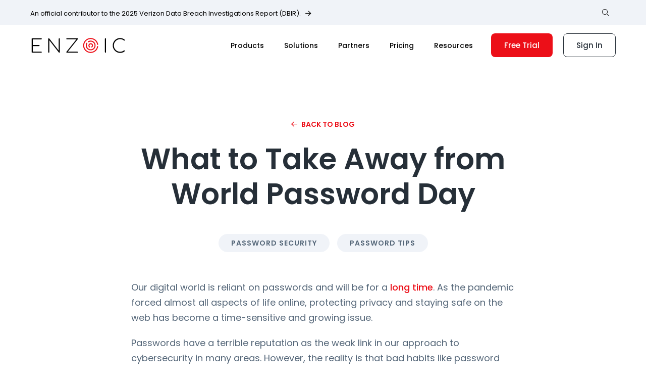

--- FILE ---
content_type: text/html; charset=UTF-8
request_url: https://www.enzoic.com/blog/password-day/
body_size: 12906
content:
<!doctype html>
<html lang="en-US">
<head>
<meta charset="utf-8">
<meta name="viewport" content="width=device-width, initial-scale=1, shrink-to-fit=no">

<link rel="apple-touch-icon" sizes="180x180" href="/apple-touch-icon.png">
<link rel="icon" type="image/png" sizes="32x32" href="/favicon-32x32.png">
<link rel="icon" type="image/png" sizes="16x16" href="/favicon-16x16.png">
<link rel="manifest" href="/site.webmanifest">
<link rel="mask-icon" href="/safari-pinned-tab.svg" color="#ed1e24">
<meta name="msapplication-TileColor" content="#ffffff">
<meta name="theme-color" content="#ffffff">

<meta name='robots' content='index, follow, max-image-preview:large, max-snippet:-1, max-video-preview:-1' />

	<!-- This site is optimized with the Yoast SEO Premium plugin v26.8 (Yoast SEO v26.8) - https://yoast.com/product/yoast-seo-premium-wordpress/ -->
	<title>What to Take Away from World Password Day | Enzoic</title>
	<meta name="description" content="On World Password Day, take a moment to ‘observe the holiday’ by appreciating what good password practice can do for us if we use the right tools." />
	<link rel="canonical" href="https://www.enzoic.com/blog/password-day/" />
	<meta property="og:locale" content="en_US" />
	<meta property="og:type" content="article" />
	<meta property="og:title" content="What to Take Away from World Password Day | Enzoic" />
	<meta property="og:description" content="On World Password Day, take a moment to ‘observe the holiday’ by appreciating what good password practice can do for us if we use the right tools." />
	<meta property="og:url" content="https://www.enzoic.com/blog/password-day/" />
	<meta property="og:site_name" content="Enzoic" />
	<meta property="article:publisher" content="https://www.facebook.com/enzoic" />
	<meta property="article:published_time" content="2021-05-06T11:15:00+00:00" />
	<meta property="article:modified_time" content="2023-03-10T20:21:20+00:00" />
	<meta property="og:image" content="https://www.enzoic.com/wp-content/uploads/password-day.jpg" />
	<meta property="og:image:width" content="1200" />
	<meta property="og:image:height" content="628" />
	<meta property="og:image:type" content="image/jpeg" />
	<meta name="author" content="Enzoic" />
	<meta name="twitter:card" content="summary_large_image" />
	<meta name="twitter:creator" content="@EnzoicSecurity" />
	<meta name="twitter:site" content="@EnzoicSecurity" />
	<meta name="twitter:label1" content="Written by" />
	<meta name="twitter:data1" content="Enzoic" />
	<meta name="twitter:label2" content="Est. reading time" />
	<meta name="twitter:data2" content="3 minutes" />
	<script type="application/ld+json" class="yoast-schema-graph">{"@context":"https://schema.org","@graph":[{"@type":"Article","@id":"https://www.enzoic.com/blog/password-day/#article","isPartOf":{"@id":"https://www.enzoic.com/blog/password-day/"},"author":{"name":"Enzoic","@id":"https://www.enzoic.com/#/schema/person/5cf6dbd97900960c2887ccf6021b5e75"},"headline":"What to Take Away from World Password Day","datePublished":"2021-05-06T11:15:00+00:00","dateModified":"2023-03-10T20:21:20+00:00","mainEntityOfPage":{"@id":"https://www.enzoic.com/blog/password-day/"},"wordCount":605,"publisher":{"@id":"https://www.enzoic.com/#organization"},"image":{"@id":"https://www.enzoic.com/blog/password-day/#primaryimage"},"thumbnailUrl":"https://www.enzoic.com/wp-content/uploads/password-day.jpg","articleSection":["Password Security","Password Tips"],"inLanguage":"en-US"},{"@type":"WebPage","@id":"https://www.enzoic.com/blog/password-day/","url":"https://www.enzoic.com/blog/password-day/","name":"What to Take Away from World Password Day | Enzoic","isPartOf":{"@id":"https://www.enzoic.com/#website"},"primaryImageOfPage":{"@id":"https://www.enzoic.com/blog/password-day/#primaryimage"},"image":{"@id":"https://www.enzoic.com/blog/password-day/#primaryimage"},"thumbnailUrl":"https://www.enzoic.com/wp-content/uploads/password-day.jpg","datePublished":"2021-05-06T11:15:00+00:00","dateModified":"2023-03-10T20:21:20+00:00","description":"On World Password Day, take a moment to ‘observe the holiday’ by appreciating what good password practice can do for us if we use the right tools.","breadcrumb":{"@id":"https://www.enzoic.com/blog/password-day/#breadcrumb"},"inLanguage":"en-US","potentialAction":[{"@type":"ReadAction","target":["https://www.enzoic.com/blog/password-day/"]}]},{"@type":"ImageObject","inLanguage":"en-US","@id":"https://www.enzoic.com/blog/password-day/#primaryimage","url":"https://www.enzoic.com/wp-content/uploads/password-day.jpg","contentUrl":"https://www.enzoic.com/wp-content/uploads/password-day.jpg","width":"1200","height":"628","caption":"world password day"},{"@type":"BreadcrumbList","@id":"https://www.enzoic.com/blog/password-day/#breadcrumb","itemListElement":[{"@type":"ListItem","position":1,"name":"Blog","item":"https://www.enzoic.com/blog/"},{"@type":"ListItem","position":2,"name":"What to Take Away from World Password Day"}]},{"@type":"WebSite","@id":"https://www.enzoic.com/#website","url":"https://www.enzoic.com/","name":"Enzoic","description":"Detect Compromised Credentials","publisher":{"@id":"https://www.enzoic.com/#organization"},"inLanguage":"en-US"},{"@type":"Organization","@id":"https://www.enzoic.com/#organization","name":"Enzoic","url":"https://www.enzoic.com/","logo":{"@type":"ImageObject","inLanguage":"en-US","@id":"https://www.enzoic.com/#/schema/logo/image/","url":"https://www.enzoic.com/wp-content/uploads/2022/11/enzoic-logo-color-svg.svg","contentUrl":"https://www.enzoic.com/wp-content/uploads/2022/11/enzoic-logo-color-svg.svg","width":1,"height":1,"caption":"Enzoic"},"image":{"@id":"https://www.enzoic.com/#/schema/logo/image/"},"sameAs":["https://www.facebook.com/enzoic","https://x.com/EnzoicSecurity","https://www.linkedin.com/company/enzoic/","https://www.youtube.com/channel/UC2VoHfLQplluCY80uoxSp9g"],"description":"Helping organizations detect compromised login credentials, exposed personally identifiable information (PII), and vulnerable payment card data.","email":"info@enzoic.com","telephone":"1-720-773-4515","legalName":"Enzoic","foundingDate":"2016-07-26","duns":"067351651","numberOfEmployees":{"@type":"QuantitativeValue","minValue":"11","maxValue":"50"}},{"@type":"Person","@id":"https://www.enzoic.com/#/schema/person/5cf6dbd97900960c2887ccf6021b5e75","name":"Enzoic","image":{"@type":"ImageObject","inLanguage":"en-US","@id":"https://www.enzoic.com/#/schema/person/image/","url":"https://secure.gravatar.com/avatar/07f592a026af2cdec14921ddc22ea36744fa6d418c09f9eb4756e9e8f5ae2d7c?s=96&r=g","contentUrl":"https://secure.gravatar.com/avatar/07f592a026af2cdec14921ddc22ea36744fa6d418c09f9eb4756e9e8f5ae2d7c?s=96&r=g","caption":"Enzoic"},"sameAs":["https://www.enzoic.com"]}]}</script>
	<!-- / Yoast SEO Premium plugin. -->


<link rel='dns-prefetch' href='//js.hs-scripts.com' />
<link rel="alternate" type="application/rss+xml" title="Enzoic &raquo; Feed" href="https://www.enzoic.com/feed/" />
<link rel="alternate" type="application/rss+xml" title="Enzoic &raquo; Comments Feed" href="https://www.enzoic.com/comments/feed/" />
<link rel="alternate" type="application/rss+xml" title="Enzoic &raquo; What to Take Away from World Password Day Comments Feed" href="https://www.enzoic.com/blog/password-day/feed/" />
<link rel="alternate" title="oEmbed (JSON)" type="application/json+oembed" href="https://www.enzoic.com/wp-json/oembed/1.0/embed?url=https%3A%2F%2Fwww.enzoic.com%2Fblog%2Fpassword-day%2F" />
<link rel="alternate" title="oEmbed (XML)" type="text/xml+oembed" href="https://www.enzoic.com/wp-json/oembed/1.0/embed?url=https%3A%2F%2Fwww.enzoic.com%2Fblog%2Fpassword-day%2F&#038;format=xml" />
<style id='wp-img-auto-sizes-contain-inline-css' type='text/css'>
img:is([sizes=auto i],[sizes^="auto," i]){contain-intrinsic-size:3000px 1500px}
/*# sourceURL=wp-img-auto-sizes-contain-inline-css */
</style>
<style id='classic-theme-styles-inline-css' type='text/css'>
/*! This file is auto-generated */
.wp-block-button__link{color:#fff;background-color:#32373c;border-radius:9999px;box-shadow:none;text-decoration:none;padding:calc(.667em + 2px) calc(1.333em + 2px);font-size:1.125em}.wp-block-file__button{background:#32373c;color:#fff;text-decoration:none}
/*# sourceURL=/wp-includes/css/classic-themes.min.css */
</style>
<link rel='stylesheet' id='bootstrap-css' href='https://www.enzoic.com/wp-content/themes/enzoic/css/bootstrap.min.css?ver=4.6.2' type='text/css' media='all' />
<link rel='stylesheet' id='style-css' href='https://www.enzoic.com/wp-content/themes/enzoic/style.css?ver=5.2.6' type='text/css' media='all' />
<link rel="https://api.w.org/" href="https://www.enzoic.com/wp-json/" /><link rel="alternate" title="JSON" type="application/json" href="https://www.enzoic.com/wp-json/wp/v2/posts/75423" /><link rel="EditURI" type="application/rsd+xml" title="RSD" href="https://www.enzoic.com/xmlrpc.php?rsd" />
<meta name="generator" content="WordPress 6.9" />
<link rel='shortlink' href='https://www.enzoic.com/?p=75423' />
			<!-- DO NOT COPY THIS SNIPPET! Start of Page Analytics Tracking for HubSpot WordPress plugin v11.3.37-->
			<script class="hsq-set-content-id" data-content-id="blog-post">
				var _hsq = _hsq || [];
				_hsq.push(["setContentType", "blog-post"]);
			</script>
			<!-- DO NOT COPY THIS SNIPPET! End of Page Analytics Tracking for HubSpot WordPress plugin -->
			<script type="text/javascript">
(function(url){
	if(/(?:Chrome\/26\.0\.1410\.63 Safari\/537\.31|WordfenceTestMonBot)/.test(navigator.userAgent)){ return; }
	var addEvent = function(evt, handler) {
		if (window.addEventListener) {
			document.addEventListener(evt, handler, false);
		} else if (window.attachEvent) {
			document.attachEvent('on' + evt, handler);
		}
	};
	var removeEvent = function(evt, handler) {
		if (window.removeEventListener) {
			document.removeEventListener(evt, handler, false);
		} else if (window.detachEvent) {
			document.detachEvent('on' + evt, handler);
		}
	};
	var evts = 'contextmenu dblclick drag dragend dragenter dragleave dragover dragstart drop keydown keypress keyup mousedown mousemove mouseout mouseover mouseup mousewheel scroll'.split(' ');
	var logHuman = function() {
		if (window.wfLogHumanRan) { return; }
		window.wfLogHumanRan = true;
		var wfscr = document.createElement('script');
		wfscr.type = 'text/javascript';
		wfscr.async = true;
		wfscr.src = url + '&r=' + Math.random();
		(document.getElementsByTagName('head')[0]||document.getElementsByTagName('body')[0]).appendChild(wfscr);
		for (var i = 0; i < evts.length; i++) {
			removeEvent(evts[i], logHuman);
		}
	};
	for (var i = 0; i < evts.length; i++) {
		addEvent(evts[i], logHuman);
	}
})('//www.enzoic.com/?wordfence_lh=1&hid=B0EF7924E03740C69504AA1D7247DECF');
</script><link rel="icon" href="https://www.enzoic.com/wp-content/uploads/enzoic-icon-square-png.png" sizes="32x32" />
<link rel="icon" href="https://www.enzoic.com/wp-content/uploads/enzoic-icon-square-png.png" sizes="192x192" />
<link rel="apple-touch-icon" href="https://www.enzoic.com/wp-content/uploads/enzoic-icon-square-png.png" />
<meta name="msapplication-TileImage" content="https://www.enzoic.com/wp-content/uploads/enzoic-icon-square-png.png" />
		<style type="text/css" id="wp-custom-css">
			.post-template-default h2 {
	font-size: 20px !important;
}

.post-template-default h3 {
	font-size: 16px !important;
}		</style>
		
<!-- Google Tag Manager -->
<script>(function(w,d,s,l,i){w[l]=w[l]||[];w[l].push({'gtm.start':
new Date().getTime(),event:'gtm.js'});var f=d.getElementsByTagName(s)[0],
j=d.createElement(s),dl=l!='dataLayer'?'&l='+l:'';j.async=true;j.src=
'https://www.googletagmanager.com/gtm.js?id='+i+dl;f.parentNode.insertBefore(j,f);
})(window,document,'script','dataLayer','GTM-MJ92XCP');</script>
<!-- End Google Tag Manager -->

<style id='wp-block-list-inline-css' type='text/css'>
ol,ul{box-sizing:border-box}:root :where(.wp-block-list.has-background){padding:1.25em 2.375em}
/*# sourceURL=https://www.enzoic.com/wp-includes/blocks/list/style.min.css */
</style>
<style id='wp-block-paragraph-inline-css' type='text/css'>
.is-small-text{font-size:.875em}.is-regular-text{font-size:1em}.is-large-text{font-size:2.25em}.is-larger-text{font-size:3em}.has-drop-cap:not(:focus):first-letter{float:left;font-size:8.4em;font-style:normal;font-weight:100;line-height:.68;margin:.05em .1em 0 0;text-transform:uppercase}body.rtl .has-drop-cap:not(:focus):first-letter{float:none;margin-left:.1em}p.has-drop-cap.has-background{overflow:hidden}:root :where(p.has-background){padding:1.25em 2.375em}:where(p.has-text-color:not(.has-link-color)) a{color:inherit}p.has-text-align-left[style*="writing-mode:vertical-lr"],p.has-text-align-right[style*="writing-mode:vertical-rl"]{rotate:180deg}
/*# sourceURL=https://www.enzoic.com/wp-includes/blocks/paragraph/style.min.css */
</style>
<style id='global-styles-inline-css' type='text/css'>
:root{--wp--preset--aspect-ratio--square: 1;--wp--preset--aspect-ratio--4-3: 4/3;--wp--preset--aspect-ratio--3-4: 3/4;--wp--preset--aspect-ratio--3-2: 3/2;--wp--preset--aspect-ratio--2-3: 2/3;--wp--preset--aspect-ratio--16-9: 16/9;--wp--preset--aspect-ratio--9-16: 9/16;--wp--preset--color--black: #000000;--wp--preset--color--cyan-bluish-gray: #abb8c3;--wp--preset--color--white: #ffffff;--wp--preset--color--pale-pink: #f78da7;--wp--preset--color--vivid-red: #cf2e2e;--wp--preset--color--luminous-vivid-orange: #ff6900;--wp--preset--color--luminous-vivid-amber: #fcb900;--wp--preset--color--light-green-cyan: #7bdcb5;--wp--preset--color--vivid-green-cyan: #00d084;--wp--preset--color--pale-cyan-blue: #8ed1fc;--wp--preset--color--vivid-cyan-blue: #0693e3;--wp--preset--color--vivid-purple: #9b51e0;--wp--preset--gradient--vivid-cyan-blue-to-vivid-purple: linear-gradient(135deg,rgb(6,147,227) 0%,rgb(155,81,224) 100%);--wp--preset--gradient--light-green-cyan-to-vivid-green-cyan: linear-gradient(135deg,rgb(122,220,180) 0%,rgb(0,208,130) 100%);--wp--preset--gradient--luminous-vivid-amber-to-luminous-vivid-orange: linear-gradient(135deg,rgb(252,185,0) 0%,rgb(255,105,0) 100%);--wp--preset--gradient--luminous-vivid-orange-to-vivid-red: linear-gradient(135deg,rgb(255,105,0) 0%,rgb(207,46,46) 100%);--wp--preset--gradient--very-light-gray-to-cyan-bluish-gray: linear-gradient(135deg,rgb(238,238,238) 0%,rgb(169,184,195) 100%);--wp--preset--gradient--cool-to-warm-spectrum: linear-gradient(135deg,rgb(74,234,220) 0%,rgb(151,120,209) 20%,rgb(207,42,186) 40%,rgb(238,44,130) 60%,rgb(251,105,98) 80%,rgb(254,248,76) 100%);--wp--preset--gradient--blush-light-purple: linear-gradient(135deg,rgb(255,206,236) 0%,rgb(152,150,240) 100%);--wp--preset--gradient--blush-bordeaux: linear-gradient(135deg,rgb(254,205,165) 0%,rgb(254,45,45) 50%,rgb(107,0,62) 100%);--wp--preset--gradient--luminous-dusk: linear-gradient(135deg,rgb(255,203,112) 0%,rgb(199,81,192) 50%,rgb(65,88,208) 100%);--wp--preset--gradient--pale-ocean: linear-gradient(135deg,rgb(255,245,203) 0%,rgb(182,227,212) 50%,rgb(51,167,181) 100%);--wp--preset--gradient--electric-grass: linear-gradient(135deg,rgb(202,248,128) 0%,rgb(113,206,126) 100%);--wp--preset--gradient--midnight: linear-gradient(135deg,rgb(2,3,129) 0%,rgb(40,116,252) 100%);--wp--preset--font-size--small: 13px;--wp--preset--font-size--medium: 20px;--wp--preset--font-size--large: 36px;--wp--preset--font-size--x-large: 42px;--wp--preset--spacing--20: 0.44rem;--wp--preset--spacing--30: 0.67rem;--wp--preset--spacing--40: 1rem;--wp--preset--spacing--50: 1.5rem;--wp--preset--spacing--60: 2.25rem;--wp--preset--spacing--70: 3.38rem;--wp--preset--spacing--80: 5.06rem;--wp--preset--shadow--natural: 6px 6px 9px rgba(0, 0, 0, 0.2);--wp--preset--shadow--deep: 12px 12px 50px rgba(0, 0, 0, 0.4);--wp--preset--shadow--sharp: 6px 6px 0px rgba(0, 0, 0, 0.2);--wp--preset--shadow--outlined: 6px 6px 0px -3px rgb(255, 255, 255), 6px 6px rgb(0, 0, 0);--wp--preset--shadow--crisp: 6px 6px 0px rgb(0, 0, 0);}:where(.is-layout-flex){gap: 0.5em;}:where(.is-layout-grid){gap: 0.5em;}body .is-layout-flex{display: flex;}.is-layout-flex{flex-wrap: wrap;align-items: center;}.is-layout-flex > :is(*, div){margin: 0;}body .is-layout-grid{display: grid;}.is-layout-grid > :is(*, div){margin: 0;}:where(.wp-block-columns.is-layout-flex){gap: 2em;}:where(.wp-block-columns.is-layout-grid){gap: 2em;}:where(.wp-block-post-template.is-layout-flex){gap: 1.25em;}:where(.wp-block-post-template.is-layout-grid){gap: 1.25em;}.has-black-color{color: var(--wp--preset--color--black) !important;}.has-cyan-bluish-gray-color{color: var(--wp--preset--color--cyan-bluish-gray) !important;}.has-white-color{color: var(--wp--preset--color--white) !important;}.has-pale-pink-color{color: var(--wp--preset--color--pale-pink) !important;}.has-vivid-red-color{color: var(--wp--preset--color--vivid-red) !important;}.has-luminous-vivid-orange-color{color: var(--wp--preset--color--luminous-vivid-orange) !important;}.has-luminous-vivid-amber-color{color: var(--wp--preset--color--luminous-vivid-amber) !important;}.has-light-green-cyan-color{color: var(--wp--preset--color--light-green-cyan) !important;}.has-vivid-green-cyan-color{color: var(--wp--preset--color--vivid-green-cyan) !important;}.has-pale-cyan-blue-color{color: var(--wp--preset--color--pale-cyan-blue) !important;}.has-vivid-cyan-blue-color{color: var(--wp--preset--color--vivid-cyan-blue) !important;}.has-vivid-purple-color{color: var(--wp--preset--color--vivid-purple) !important;}.has-black-background-color{background-color: var(--wp--preset--color--black) !important;}.has-cyan-bluish-gray-background-color{background-color: var(--wp--preset--color--cyan-bluish-gray) !important;}.has-white-background-color{background-color: var(--wp--preset--color--white) !important;}.has-pale-pink-background-color{background-color: var(--wp--preset--color--pale-pink) !important;}.has-vivid-red-background-color{background-color: var(--wp--preset--color--vivid-red) !important;}.has-luminous-vivid-orange-background-color{background-color: var(--wp--preset--color--luminous-vivid-orange) !important;}.has-luminous-vivid-amber-background-color{background-color: var(--wp--preset--color--luminous-vivid-amber) !important;}.has-light-green-cyan-background-color{background-color: var(--wp--preset--color--light-green-cyan) !important;}.has-vivid-green-cyan-background-color{background-color: var(--wp--preset--color--vivid-green-cyan) !important;}.has-pale-cyan-blue-background-color{background-color: var(--wp--preset--color--pale-cyan-blue) !important;}.has-vivid-cyan-blue-background-color{background-color: var(--wp--preset--color--vivid-cyan-blue) !important;}.has-vivid-purple-background-color{background-color: var(--wp--preset--color--vivid-purple) !important;}.has-black-border-color{border-color: var(--wp--preset--color--black) !important;}.has-cyan-bluish-gray-border-color{border-color: var(--wp--preset--color--cyan-bluish-gray) !important;}.has-white-border-color{border-color: var(--wp--preset--color--white) !important;}.has-pale-pink-border-color{border-color: var(--wp--preset--color--pale-pink) !important;}.has-vivid-red-border-color{border-color: var(--wp--preset--color--vivid-red) !important;}.has-luminous-vivid-orange-border-color{border-color: var(--wp--preset--color--luminous-vivid-orange) !important;}.has-luminous-vivid-amber-border-color{border-color: var(--wp--preset--color--luminous-vivid-amber) !important;}.has-light-green-cyan-border-color{border-color: var(--wp--preset--color--light-green-cyan) !important;}.has-vivid-green-cyan-border-color{border-color: var(--wp--preset--color--vivid-green-cyan) !important;}.has-pale-cyan-blue-border-color{border-color: var(--wp--preset--color--pale-cyan-blue) !important;}.has-vivid-cyan-blue-border-color{border-color: var(--wp--preset--color--vivid-cyan-blue) !important;}.has-vivid-purple-border-color{border-color: var(--wp--preset--color--vivid-purple) !important;}.has-vivid-cyan-blue-to-vivid-purple-gradient-background{background: var(--wp--preset--gradient--vivid-cyan-blue-to-vivid-purple) !important;}.has-light-green-cyan-to-vivid-green-cyan-gradient-background{background: var(--wp--preset--gradient--light-green-cyan-to-vivid-green-cyan) !important;}.has-luminous-vivid-amber-to-luminous-vivid-orange-gradient-background{background: var(--wp--preset--gradient--luminous-vivid-amber-to-luminous-vivid-orange) !important;}.has-luminous-vivid-orange-to-vivid-red-gradient-background{background: var(--wp--preset--gradient--luminous-vivid-orange-to-vivid-red) !important;}.has-very-light-gray-to-cyan-bluish-gray-gradient-background{background: var(--wp--preset--gradient--very-light-gray-to-cyan-bluish-gray) !important;}.has-cool-to-warm-spectrum-gradient-background{background: var(--wp--preset--gradient--cool-to-warm-spectrum) !important;}.has-blush-light-purple-gradient-background{background: var(--wp--preset--gradient--blush-light-purple) !important;}.has-blush-bordeaux-gradient-background{background: var(--wp--preset--gradient--blush-bordeaux) !important;}.has-luminous-dusk-gradient-background{background: var(--wp--preset--gradient--luminous-dusk) !important;}.has-pale-ocean-gradient-background{background: var(--wp--preset--gradient--pale-ocean) !important;}.has-electric-grass-gradient-background{background: var(--wp--preset--gradient--electric-grass) !important;}.has-midnight-gradient-background{background: var(--wp--preset--gradient--midnight) !important;}.has-small-font-size{font-size: var(--wp--preset--font-size--small) !important;}.has-medium-font-size{font-size: var(--wp--preset--font-size--medium) !important;}.has-large-font-size{font-size: var(--wp--preset--font-size--large) !important;}.has-x-large-font-size{font-size: var(--wp--preset--font-size--x-large) !important;}
/*# sourceURL=global-styles-inline-css */
</style>
<link rel='stylesheet' id='docs-sunburst-css' href='https://cdn.jsdelivr.net/gh/google/code-prettify@master/loader/skins/sunburst.css?ver=1' type='text/css' media='all' />
<link rel='stylesheet' id='style-footer-css' href='https://www.enzoic.com/wp-content/themes/enzoic/style-footer.css?ver=5.2' type='text/css' media='all' />
</head>
<body class="wp-singular post-template-default single single-post postid-75423 single-format-standard wp-theme-enzoic">

<!-- Google Tag Manager (noscript) -->
<noscript><iframe src="https://www.googletagmanager.com/ns.html?id=GTM-MJ92XCP"
height="0" width="0" style="display:none;visibility:hidden"></iframe></noscript>
<!-- End Google Tag Manager (noscript) -->

<a class="skip-to-content btn btn-red btn-small" href="#main-content">Skip to main content</a>


	<header class="desktop-header hidden-xs hidden-sm">
		<div class="bg-F0F3F8">
			<div class="container">
				<div class="row">
					<div class="col-md-8 col-xl-6">
													<p class="header-cta-arrow-link"><a href="https://www.enzoic.com/blog/verizon-2025-dbir-insights-from-enzoic/" class="arrow-link">An official contributor to the 2025 Verizon Data Breach Investigations Report (DBIR).</a></p>
											</div>
									<div class="col-md-4 col-xl-6 pl-0" style="position: relative;">
						<div class="desktop-utility-wrapper">
							<button class="desktop-flyout-search-open" type="button">
								<i class="fal fa-search"></i>
							</button>

							<form class="desktop-flyout-search-form" action="https://www.enzoic.com/search/" method="get">
								<input type="text" name="q" value="" class="form-control" placeholder="What are you looking for?">
								<button class="button-search" type="submit">
									<i class="fal fa-search"></i>
								</button>
								<button class="button-close" type="button">
									<i class="fal fa-times"></i>
								</button>
							</form>
							<nav class="desktop-utility">
															</nav>
						</div>
					</div>
								</div>
			</div>
		</div>
		<div class="container">
			<div class="row">
				<div class="col-md">

											<div class="desktop-logo">
							<a href="https://www.enzoic.com">
								<img src="https://www.enzoic.com/wp-content/uploads/2022/11/enzoic-logo-color-svg.svg" class="d-none d-lg-block" alt="Enzoic" decoding="async" />								<img src="https://www.enzoic.com/wp-content/uploads/2022/11/enz-icon-svg.svg" class="d-none d-md-block d-lg-none" alt="Enzoic" decoding="async" />							</a>
						</div>
					
					<div class="desktop-navbar-wrapper">

						<nav class="desktop-navbar">
							<ul class="desktop-navbar-menu submenu-js">
								<li class="menu-item-has-children mega-dropdown ">
									<a href="#" class="disabled">Products</a>
																			<div class="mega-dropdown-wrapper">
											<div class="mega-dropdown-container">
												<div class="row">
													<div class="col-md-7 col-lg-8 pt-3 pb-3">
																																											
																														
																															<div class="row">
															
																<div class="col-md-6">
																	<a href="https://www.enzoic.com/active-directory-password-monitoring/" class="mega-dropdown-link ">
																		<span class="desktop-header-icon mt-4"><i class="far fa-check-circle"></i></span>
																		<span class="desktop-header-text-spacing">
																			<span class="desktop-header-link-title d-block mt-4 mb-2">Enzoic for Active Directory</span>
																			<span class="desktop-header-subtext d-none d-lg-block mb-4">Keep unsafe passwords out of Active Directory with a modern password solution.</span>
																		</span>
																	</a>
																</div>

															
																																												
																														
															
																<div class="col-md-6">
																	<a href="https://www.enzoic.com/apis/" class="mega-dropdown-link ">
																		<span class="desktop-header-icon mt-4"><i class="far fa-cog"></i></span>
																		<span class="desktop-header-text-spacing">
																			<span class="desktop-header-link-title d-block mt-4 mb-2">Enzoic APIs</span>
																			<span class="desktop-header-subtext d-none d-lg-block mb-4">Integrate with our massive database of breached accounts and compromised credentials.</span>
																		</span>
																	</a>
																</div>

																															</div>
																<div class="row">
															
																																												
																														
															
																<div class="col-md-6">
																	<a href="https://www.enzoic.com/dark-web-identity-breach-monitoring/" class="mega-dropdown-link ">
																		<span class="desktop-header-icon mt-4"><i class="fa-regular fa-id-badge"></i></span>
																		<span class="desktop-header-text-spacing">
																			<span class="desktop-header-link-title d-block mt-4 mb-2">Identity Breach Monitoring</span>
																			<span class="desktop-header-subtext d-none d-lg-block mb-4">Monitor for the exposure of PII to stop identity theft and data abuse.</span>
																		</span>
																	</a>
																</div>

															
																																												
																														
															
																<div class="col-md-6">
																	<a href="https://www.enzoic.com/payment-card-bin-monitoring/" class="mega-dropdown-link ">
																		<span class="desktop-header-icon mt-4"><i class="fa-regular fa-credit-card"></i></span>
																		<span class="desktop-header-text-spacing">
																			<span class="desktop-header-link-title d-block mt-4 mb-2">Payment Card BIN Monitoring</span>
																			<span class="desktop-header-subtext d-none d-lg-block mb-4">Financial institutions can track credit and debit card numbers for Dark Web exposure.</span>
																		</span>
																	</a>
																</div>

																															</div>
																<div class="row">
															
																																												
																														
															
																<div class="col-md-6">
																	<a href="https://www.enzoic.com/breach-monitoring/" class="mega-dropdown-link ">
																		<span class="desktop-header-icon mt-4"><i class="far fa-search"></i></span>
																		<span class="desktop-header-text-spacing">
																			<span class="desktop-header-link-title d-block mt-4 mb-2">Password Breach Monitoring</span>
																			<span class="desktop-header-subtext d-none d-lg-block mb-4">Receive real-time alerts when accounts and credentials are exposed.</span>
																		</span>
																	</a>
																</div>

															
																																												
																														
															
																<div class="col-md-6">
																	<a href="https://www.enzoic.com/integrations/" class="mega-dropdown-link ">
																		<span class="desktop-header-icon mt-4"><i class="fa-solid fa-gears"></i></span>
																		<span class="desktop-header-text-spacing">
																			<span class="desktop-header-link-title d-block mt-4 mb-2">Integrations</span>
																			<span class="desktop-header-subtext d-none d-lg-block mb-4">Layer in Enzoic intelligence wherever your teams need it.   </span>
																		</span>
																	</a>
																</div>

																															</div>
															
																													
													</div>
													<div class="col-md-5 col-lg-4 pt-3 pb-3 bg-F0F3F8">
														<p class="mega-dropdown-label">Enzoic for Active Directory&nbsp;&nbsp;<span class="btn-lite">LITE</span></p>
														<p class="text-small scrunch-top">A free password auditing tool for Active Directory. See your domain's password vulnerabilities in seconds.</p>
														<p><a href="https://www.enzoic.com/active-directory-lite/"><img src="https://www.enzoic.com/wp-content/uploads/2023/04/AD-Lite-Screenshot-3.png" alt="Active Directory Lite" class="image-rounded"></a></p>
														<p><a href="https://www.enzoic.com/active-directory-lite/" class="arrow-link">Download and Run</a></p>
													</div>
												</div>
											</div>
										</div>
																	</li>
								<li class="menu-item-has-children mega-dropdown ">
									<a href="#" class="disabled">Solutions</a>
																			<div class="mega-dropdown-wrapper">
											<div class="mega-dropdown-container">
												<div class="row">
													<div class="col-md-7 col-lg-6 pt-3 pb-3">
														<div class="row">
																															<div class="col-md-6">
																	<p class="mega-dropdown-label">Use Cases</p>
																																																					<a href="https://www.enzoic.com/ato-protection/" class="mega-dropdown-link mb-4 d-block ">
																			<span class="desktop-header-icon"><i class="fa-regular fa-shield-halved"></i></span>
																			<span class="desktop-header-text-spacing">
																				<span class="desktop-header-link-title mb-4">ATO Protection</span>
																			</span>	
																		</a>
																																																					<a href="https://www.enzoic.com/nist-password-compliance/" class="mega-dropdown-link mb-4 d-block ">
																			<span class="desktop-header-icon"><i class="far fa-lock"></i></span>
																			<span class="desktop-header-text-spacing">
																				<span class="desktop-header-link-title mb-4">NIST Password Compliance</span>
																			</span>	
																		</a>
																																																					<a href="https://www.enzoic.com/cybersecurity-compliance/" class="mega-dropdown-link mb-4 d-block ">
																			<span class="desktop-header-icon"><i class="fa-regular fa-square-check"></i></span>
																			<span class="desktop-header-text-spacing">
																				<span class="desktop-header-link-title mb-4">Cybersecurity Compliance</span>
																			</span>	
																		</a>
																																																					<a href="https://www.enzoic.com/iam/" class="mega-dropdown-link mb-4 d-block ">
																			<span class="desktop-header-icon"><i class="fa-solid fa-key"></i></span>
																			<span class="desktop-header-text-spacing">
																				<span class="desktop-header-link-title mb-4">Enhancing IAM Platforms</span>
																			</span>	
																		</a>
																																	</div>
																																														<div class="col-md-6">
																	<p class="mega-dropdown-label">Industries</p>
																																																					<a href="https://www.enzoic.com/hospitals-healthcare/" class="mega-dropdown-link mb-4 d-block ">
																			<span class="desktop-header-icon"><i class="far fa-heartbeat"></i></span>
																			<span class="desktop-header-text-spacing">
																				<span class="desktop-header-link-title mb-4">Hospitals & Healthcare</span>
																			</span>	
																		</a>
																																																					<a href="https://www.enzoic.com/government/" class="mega-dropdown-link mb-4 d-block ">
																			<span class="desktop-header-icon"><i class="fa-regular fa-building-columns"></i></span>
																			<span class="desktop-header-text-spacing">
																				<span class="desktop-header-link-title mb-4">Government</span>
																			</span>	
																		</a>
																																																					<a href="https://www.enzoic.com/education/" class="mega-dropdown-link mb-4 d-block ">
																			<span class="desktop-header-icon"><i class="far fa-graduation-cap"></i></span>
																			<span class="desktop-header-text-spacing">
																				<span class="desktop-header-link-title mb-4">Education</span>
																			</span>	
																		</a>
																																																					<a href="https://www.enzoic.com/financial-service/" class="mega-dropdown-link mb-4 d-block ">
																			<span class="desktop-header-icon"><i class="far fa-usd-circle"></i></span>
																			<span class="desktop-header-text-spacing">
																				<span class="desktop-header-link-title mb-4">Financial Services</span>
																			</span>	
																		</a>
																																	</div>
																													</div>
													</div>
													
														<div class="col-md-5 col-lg-6 pt-3 pb-3 bg-F0F3F8">
																														
																
																<div class="row">
																	<div class="col-lg-5 d-none d-lg-block">
																		<p><a href="https://resources.enzoic.com/compliance/" class="embed-responsive embed-responsive-16by9 bg-cover brdr-radius-8" style="background-image: url('https://www.enzoic.com/wp-content/uploads/2024/07/Compliance-1.jpg');" aria-label="Featured image for Navigating Compliance With a Security-First Approach" target="_blank"></a></p>
																	</div>
																	<div class="col-lg-6 pl-lg-0">
																		<p class="mega-dropdown-label">Resource Hub</p>
																		<p class="mega-dropdown-label"></p>
																		<h6><a href="https://resources.enzoic.com/compliance/" class="dark-link" target="_blank">Navigating Compliance With a Security-First Approach</a></h6>
																	</div>
																</div>
																															
																
																<div class="row">
																	<div class="col-lg-5 d-none d-lg-block">
																		<p><a href="https://resources.enzoic.com/advanced-enterprise-security-protection/" class="embed-responsive embed-responsive-16by9 bg-cover brdr-radius-8" style="background-image: url('https://www.enzoic.com/wp-content/uploads/2025/07/Beyond-Passwords.jpg');" aria-label="Featured image for Beyond Passwords: Advanced Enterprise Security Protection" target="_blank"></a></p>
																	</div>
																	<div class="col-lg-6 pl-lg-0">
																		<p class="mega-dropdown-label">Resource Hub</p>
																		<p class="mega-dropdown-label"></p>
																		<h6><a href="https://resources.enzoic.com/advanced-enterprise-security-protection/" class="dark-link" target="_blank">Beyond Passwords: Advanced Enterprise Security Protection</a></h6>
																	</div>
																</div>
																																													</div>

																									</div>
											</div>
										</div>
																	</li>
								<li class="menu-item-has-children mega-dropdown ">
									<a href="#" class="disabled">Partners</a>
																			<div class="mega-dropdown-wrapper">
											<div class="mega-dropdown-container">
												<div class="row">
													<div class="col-md pt-3 pb-3">
																												
															
																															<div class="row">
															
																<div class="col-md-4">
																	<a href="https://www.enzoic.com/partner-program/" class="mega-dropdown-link ">
																		<span class="desktop-header-icon mt-4"><i class="fa-regular fa-user"></i></span>
																		<span class="desktop-header-text-spacing">
																			<span class="desktop-header-link-title d-block mt-4 mb-4 mb-lg-2">Enzoic Partner Network</span>
																			<span class="desktop-header-subtext d-none d-lg-block mb-4">Providing partners with easy-to-implement solutions to prevent cyberattacks with compromised passwords and credentials.</span>
																		</span>
																	</a>
																</div>

															
																													
															
															
																<div class="col-md-4">
																	<a href="https://www.enzoic.com/security-data-partnerships/" class="mega-dropdown-link ">
																		<span class="desktop-header-icon mt-4"><i class="fa-regular fa-handshake-angle"></i></span>
																		<span class="desktop-header-text-spacing">
																			<span class="desktop-header-link-title d-block mt-4 mb-4 mb-lg-2">Security Data Partnerships</span>
																			<span class="desktop-header-subtext d-none d-lg-block mb-4">Expand your cybersecurity product offering with up-to-date dark web data, threat intel, and exposed passwords. </span>
																		</span>
																	</a>
																</div>

															
																													
															
															
																<div class="col-md-4">
																	<a href="https://www.enzoic.com/find-a-partners/" class="mega-dropdown-link ">
																		<span class="desktop-header-icon mt-4"><i class="fa-regular fa-magnifying-glass"></i></span>
																		<span class="desktop-header-text-spacing">
																			<span class="desktop-header-link-title d-block mt-4 mb-4 mb-lg-2">Find a Partner</span>
																			<span class="desktop-header-subtext d-none d-lg-block mb-4">Discover the right reseller or cybersecurity partner for your business.</span>
																		</span>
																	</a>
																</div>

																															</div>
															
																																										</div>
												</div>
											</div>
										</div>
																	</li>
								<li ><a href="https://www.enzoic.com/pricing/">Pricing</a></li>
								<li class="menu-item-has-children mega-dropdown ">
									<a href="#" class="disabled">Resources</a>
																			<div class="mega-dropdown-wrapper">
											<div class="mega-dropdown-container">
												<div class="row">
													<div class="col-md-7 col-lg-6 pt-3 pb-3">
														<div class="row">
																															<div class="col-md-6">
																	<p class="mega-dropdown-label">Resources</p>
																																																					<a href="https://www.enzoic.com/resource-hub/" class="mega-dropdown-link mb-4 d-block ">
																			<span class="desktop-header-icon"><i class="far fa-lightbulb"></i></span>
																			<span class="desktop-header-text-spacing">
																				<span class="desktop-header-link-title mb-4">Resource Hub</span>
																			</span>	
																		</a>
																																																					<a href="https://www.enzoic.com/blog/" class="mega-dropdown-link mb-4 d-block ">
																			<span class="desktop-header-icon"><i class="fa-regular fa-file-invoice"></i></span>
																			<span class="desktop-header-text-spacing">
																				<span class="desktop-header-link-title mb-4">Blog</span>
																			</span>	
																		</a>
																																																					<a href="https://www.enzoic.com/faqs/" class="mega-dropdown-link mb-4 d-block ">
																			<span class="desktop-header-icon"><i class="far fa-question-circle"></i></span>
																			<span class="desktop-header-text-spacing">
																				<span class="desktop-header-link-title mb-4">FAQs</span>
																			</span>	
																		</a>
																																																					<a href="https://www.enzoic.com/case-studies/" class="mega-dropdown-link mb-4 d-block ">
																			<span class="desktop-header-icon"><i class="far fa-book-open"></i></span>
																			<span class="desktop-header-text-spacing">
																				<span class="desktop-header-link-title mb-4">Case Studies</span>
																			</span>	
																		</a>
																																																					<a href="https://www.enzoic.com/videos/" class="mega-dropdown-link mb-4 d-block ">
																			<span class="desktop-header-icon"><i class="fas fa-film"></i></span>
																			<span class="desktop-header-text-spacing">
																				<span class="desktop-header-link-title mb-4">Videos</span>
																			</span>	
																		</a>
																																																					<a href="https://www.enzoic.com/in-the-news/" class="mega-dropdown-link mb-4 d-block ">
																			<span class="desktop-header-icon"><i class="far fa-newspaper"></i></span>
																			<span class="desktop-header-text-spacing">
																				<span class="desktop-header-link-title mb-4">In the News</span>
																			</span>	
																		</a>
																																	</div>
																																														<div class="col-md-6">
																	<p class="mega-dropdown-label">Documentation</p>
																																																					<a href="https://www.enzoic.com/support/" class="mega-dropdown-link mb-4 d-block ">
																			<span class="desktop-header-icon"><i class="far fa-info-circle"></i></span>
																			<span class="desktop-header-text-spacing">
																				<span class="desktop-header-link-title mb-4">Support</span>
																			</span>	
																		</a>
																																																					<a href="https://www.enzoic.com/docs/docs-active-directory/" class="mega-dropdown-link mb-4 d-block ">
																			<span class="desktop-header-icon"><i class="far fa-file-invoice"></i></span>
																			<span class="desktop-header-text-spacing">
																				<span class="desktop-header-link-title mb-4">Active Directory Tech Docs</span>
																			</span>	
																		</a>
																																																					<a href="https://www.enzoic.com/docs/docs-getting-started/" class="mega-dropdown-link mb-4 d-block ">
																			<span class="desktop-header-icon"><i class="far fa-file-invoice"></i></span>
																			<span class="desktop-header-text-spacing">
																				<span class="desktop-header-link-title mb-4">API Tech Docs</span>
																			</span>	
																		</a>
																																	</div>
																													</div>
													</div>
													
														<div class="col-md-5 col-lg-6 pt-3 pb-3 bg-F0F3F8">
																														
																
																<div class="row">
																	<div class="col-lg-5 d-none d-lg-block">
																																				<p><a href="https://resources.enzoic.com/fortune-500-report/" class="embed-responsive embed-responsive-16by9 bg-cover brdr-radius-8" style="background-image: url('https://www.enzoic.com/wp-content/uploads/2025/02/Fortune-500.jpg');" aria-label="Featured image for Fortune 500 Employee-Linked Account Exposure" target="_blank"></a></p>
																	</div>
																	<div class="col-lg-6 pl-lg-0">
																		<p class="mega-dropdown-label">Resource Hub</p>
																		<p class="mega-dropdown-label"></p>
																		<h6><a href="https://resources.enzoic.com/fortune-500-report/" class="dark-link" target="_blank">Fortune 500 Employee-Linked Account Exposure</a></h6>
																	</div>
																</div>
																															
																
																<div class="row">
																	<div class="col-lg-5 d-none d-lg-block">
																																				<p><a href="https://resources.enzoic.com/acccount-takeover-ux/" class="embed-responsive embed-responsive-16by9 bg-cover brdr-radius-8" style="background-image: url('https://www.enzoic.com/wp-content/uploads/2024/09/ATO-UX.jpg');" aria-label="Featured image for Prevent ATO Without Compromising User Experience" target="_blank"></a></p>
																	</div>
																	<div class="col-lg-6 pl-lg-0">
																		<p class="mega-dropdown-label">Resource Hub</p>
																		<p class="mega-dropdown-label"></p>
																		<h6><a href="https://resources.enzoic.com/acccount-takeover-ux/" class="dark-link" target="_blank">Prevent ATO Without Compromising User Experience</a></h6>
																	</div>
																</div>
																																													</div>

																									</div>
											</div>
										</div>
																	</li>
							</ul>
						</nav>

						<span class="mt-3 d-inline-block">
							<a href="https://www.enzoic.com/try-now/" class="desktop-cta btn btn-red btn-lg ml-lg-2 mr-lg-3 ml-xl-3">Free Trial</a>
							<a href="https://console.enzoic.com/login" class="desktop-cta btn btn-outline btn-lg">Sign In</a>
						</span>

					</div>
				</div>
			</div>
		</div>
	</header>

	<header class="mobile-header hidden-md hidden-lg hidden-xl bg-fff">
		<div class="bg-F0F3F8">
			<div class="container-fluid">
				<div class="row">
					<div class="col-lg">
													<p class="header-cta-arrow-link"><a href="https://www.enzoic.com/blog/verizon-2025-dbir-insights-from-enzoic/" class="arrow-link">An official contributor to the 2025 Verizon Data Breach Investigations Report (DBIR).</a></p>
											</div>
				</div>
			</div>
		</div>
		<div class="container-fluid">
			<div class="row">
				<div class="col-md">

											<div class="mobile-logo">
							<a href="https://www.enzoic.com">
								<img src="https://www.enzoic.com/wp-content/uploads/2022/11/enzoic-logo-color-svg.svg" class="attachment-full size-full" alt="Enzoic" decoding="async" />							</a>
						</div>
					
					<button class="navbar-toggler collapsed" type="button" data-toggle="collapse" data-target="#mobile-collapse" aria-controls="mobile-collapse" aria-expanded="false" aria-label="Toggle navigation">
						<span class="icon-bar"></span>
						<span class="icon-bar"></span>
						<span class="icon-bar"></span>
					</button>

				</div>
			</div>
		</div>
		<div id="mobile-collapse" class="collapse hidden-lg hidden-xl">
			<nav class="mobile-menu">

				<ul class="mobile-navbar-menu submenu-js">
					<li class="menu-item-has-children">
						<a href="#" >Products</a>
													<div class="mega-dropdown-wrapper">
								<div class="mega-dropdown-container">
									<ul class="mega-dropdown-menu">
																																<li><a href="https://www.enzoic.com/active-directory-password-monitoring/" >Enzoic for Active Directory</a></li>
																																<li><a href="https://www.enzoic.com/apis/" >Enzoic APIs</a></li>
																																<li><a href="https://www.enzoic.com/dark-web-identity-breach-monitoring/" >Identity Breach Monitoring</a></li>
																																<li><a href="https://www.enzoic.com/payment-card-bin-monitoring/" >Payment Card BIN Monitoring</a></li>
																																<li><a href="https://www.enzoic.com/breach-monitoring/" >Password Breach Monitoring</a></li>
																																<li><a href="https://www.enzoic.com/integrations/" >Integrations</a></li>
																				<li><a href="https://www.enzoic.com/active-directory-lite/">Active Directory Lite</a></li>
									</ul>
								</div>
							</div>
											</li>
					<li class="menu-item-has-children mega-dropdown">
						<a href="#" >Solutions</a>
													<div class="mega-dropdown-wrapper">
								<div class="mega-dropdown-container">
									<p class="mega-dropdown-label">Use Cases</p>
									<ul class="mega-dropdown-menu">
																																<li><a href="https://www.enzoic.com/ato-protection/" >ATO Protection</a></li>
																																<li><a href="https://www.enzoic.com/nist-password-compliance/" >NIST Password Compliance</a></li>
																																<li><a href="https://www.enzoic.com/cybersecurity-compliance/" >Cybersecurity Compliance</a></li>
																																<li><a href="https://www.enzoic.com/iam/" >Enhancing IAM Platforms</a></li>
																			</ul>
									<p class="mega-dropdown-label mt-5">Industries</p>
									<ul class="mega-dropdown-menu">
																																<li><a href="https://www.enzoic.com/hospitals-healthcare/" >Hospitals & Healthcare</a></li>
																																<li><a href="https://www.enzoic.com/government/" >Government</a></li>
																																<li><a href="https://www.enzoic.com/education/" >Education</a></li>
																																<li><a href="https://www.enzoic.com/financial-service/" >Financial Services</a></li>
																			</ul>
								</div>
							</div>
											</li>
					<li class="menu-item-has-children mega-dropdown">
						<a href="#" >Partners</a>
													<div class="mega-dropdown-wrapper">
								<div class="mega-dropdown-container">
									<ul class="mega-dropdown-menu">
																																<li><a href="https://www.enzoic.com/partner-program/" >Enzoic Partner Network</a></li>
																																<li><a href="https://www.enzoic.com/security-data-partnerships/" >Security Data Partnerships</a></li>
																																<li><a href="https://www.enzoic.com/find-a-partners/" >Find a Partner</a></li>
																			</ul>
								</div>
							</div>
											</li>
					<li><a href="https://www.enzoic.com/pricing/" class="arrow-link ">Pricing</a></li>
					<li class="menu-item-has-children mega-dropdown">
						<a href="#" >Resources</a>
													<div class="mega-dropdown-wrapper">
								<div class="mega-dropdown-container">
																			<p class="mega-dropdown-label">Resources</p>
										<ul class="mega-dropdown-menu">
																																			<li><a href="https://www.enzoic.com/resource-hub/" >Resource Hub</a></li>
																																			<li><a href="https://www.enzoic.com/blog/" >Blog</a></li>
																																			<li><a href="https://www.enzoic.com/faqs/" >FAQs</a></li>
																																			<li><a href="https://www.enzoic.com/case-studies/" >Case Studies</a></li>
																																			<li><a href="https://www.enzoic.com/videos/" >Videos</a></li>
																																			<li><a href="https://www.enzoic.com/in-the-news/" >In the News</a></li>
																					</ul>
																												<p class="mega-dropdown-label mt-5">Documentation</p>
										<ul class="mega-dropdown-menu">
																																			<li><a href="https://www.enzoic.com/support/" >Support</a></li>
																																			<li><a href="https://www.enzoic.com/docs/docs-active-directory/" >Active Directory Tech Docs</a></li>
																																			<li><a href="https://www.enzoic.com/docs/docs-getting-started/" >API Tech Docs</a></li>
																					</ul>
																	</div>
							</div>
											</li>
				</ul>

				<div class="mobile-search-wrapper">
					<form class="mobile-search-form" action="https://www.enzoic.com/search/" method="get">
						<input type="text" name="q" value="" class="form-control" placeholder="What are you looking for?">
						<button class="button-search" type="submit">
							<i class="fal fa-search"></i>
						</button>
					</form>
				</div>
				
				<div class="content-padding-sm pt-0">
					<div class="row">
						<div class="col-6 pr-2 mb-3">
							<a href="" class="btn btn-outline btn-lg d-block"></a>
						</div>
						<div class="col-6 pl-2 mb-3">
							<a href="https://www.enzoic.com/contact-us/" class="btn btn-outline btn-lg d-block">Contact Us</a>
						</div>
					</div>
					<div class="row">
						<div class="col">
							<a href="https://www.enzoic.com/try-now-old/" class="btn btn-red btn-lg d-block">Try Now</a>
						</div>
					</div>
				</div>

			</nav>
		</div>
	</header>
	<div class="header-spacer"></div>
	<div id="main-content"></div>

<div class="content-container">
	<div class="container">
		<div class="row justify-content-center">
			<div class="col-lg-10 col-xl-8">

				
					<div id="post-75423" class="post-75423 post type-post status-publish format-standard has-post-thumbnail hentry category-password-hygiene category-tips">

						<div class="content-section">
							<p class="text-center"><a class="back-arrow-link" href="https://www.enzoic.com/blog/">Back to Blog</a></p>
							<h1 class="text-center">What to Take Away from World Password Day</h1>

																													<ul class="category-pills-alt list-unstyled">

																			<li class="d-inline-block "><a href="https://www.enzoic.com/blog/category/password-hygiene/">Password Security</a></li>
																			<li class="d-inline-block "><a href="https://www.enzoic.com/blog/category/tips/">Password Tips</a></li>
									
								</ul>
													</div>

						
<p>Our digital world is reliant on passwords and will be for a <a href="https://www.enzoic.com/passwordless/">long time</a>. As the pandemic forced almost all aspects of life online, protecting privacy and staying safe on the web has become a time-sensitive and growing issue.</p>



<p>Passwords have a terrible reputation as the weak link in our approach to cybersecurity in many areas. However, the reality is that bad habits like password reuse are the real issue, not passwords themselves.</p>



<p>On World Password Day, take a moment to ‘observe the holiday’ by appreciating what good password practice can do for us if we use the right tools. Today, consider doing the following:</p>



<ol class="wp-block-list" type="1"><li><strong>Kick the Bad Habits</strong></li></ol>



<p>Using easy and weak passwords is a dangerous habit. Hackers can guess millions of iterations of these common words <a href="https://www.enzoic.com/password-spraying/">very easily</a>. Recent <a href="https://enterprise.verizon.com/resources/reports/dbir/">research</a> has revealed that arbitrary character requirements like capital letters and special character use, as well as required password changes, have been shown to result in weak and repeated passwords. If your password is something similar to ‘Password123!’ or ‘Administrator2021’, it’s time to change.</p>



<p>Password reuse is a bad common habit. Even if you have a complex password and use simple iterations of it for many accounts, you still make it very easy for bad actors to break into your digital world. Now is the time to stop reusing that favorite password you have, even if you think it’s secure.</p>



<ol class="wp-block-list" type="1" start="2"><li><strong>Check for Breaches</strong></li></ol>



<p>If you’re concerned that one of your accounts might be compromised, or a third-party site may have <a href="https://www.csoonline.com/article/2130877/the-biggest-data-breaches-of-the-21st-century.html">been breached</a>, there are ways to find out. By checking your passwords against a list of <a href="https://www.enzoic.com/the-threat-of-compromised-passwords/">compromised credentials</a>, you can react by changing passwords and reconfirming your accounts. You should especially take this step if there is one password that you’re using for multiple accounts. It might shock you to know that it’s <a href="https://www.helpnetsecurity.com/2020/02/11/2019-reported-breaches/">quite likely</a> to already have been part of a breach.</p>



<ol class="wp-block-list" type="1" start="3"><li><strong>Use MFA Wisely</strong></li></ol>



<p>Manually turning on multifactor authentication for your important accounts can be an excellent way to help yourself. &nbsp;Enabling MFA is a beneficial step because no single factor can be considered completely secure on its own. While MFA doesn’t ‘fix’ the issue of weak and repeated passwords, it can help your accounts stay secure.</p>



<p> 4. <strong>Set Up a Line of Defense at Home</strong></p>



<p>An easy self-defensive strategy many people take is to password-protect their routers and/or get a virtual private network (VPN). With the confluence of work and leisure devices, and often multiple family member’s devices, all connected to the same network, it’s crucial to protect your router with a strong, unique, uncompromised password. This step is particularly apropos in 2021, a year still under the shadow of the pandemic, with many more folks than usual <a href="https://www.enzoic.com/cybersecurity-issues/">working from home</a> and heavily relying on personal WIFI networks.</p>



<ol class="wp-block-list" type="1" start="5"><li><strong>Stay Tuned</strong></li></ol>



<p>By keeping a finger on the pulse of cybersecurity, you can stay ahead of the curve, and keep your identity and accounts safe. Take five minutes regularly to read an article about <a href="https://www.enzoic.com/trusting-passwords-best-practices/">best practices</a> could mean safer accounts for you. Here are some top articles about <a href="https://www.enzoic.com/expected-similar-passwords/">password reuse</a>, <a href="https://www.enzoic.com/password-security-dos-and-donts/">password hygiene</a>, and <a href="https://www.enzoic.com/multi-factor-authentication-effectively/">MFA</a>.</p>



<p>With billions of stolen passwords on the <a href="https://www.enzoic.com/throwing-light-on-the-dark-web/">Dark Web</a>, we need to be mindful of the risks that surround us. Let’s break the cycle of poor password hygiene that fuels data breaches and compounds the issues of account theft.</p>



<p>Strong, unique, and uncompromised are the only passwords you need.</p>



<p><em>Share this with someone you know who could use a reminder not to use the same password for everything!</em> <em>Happy World Password Day. </em></p>

					</div>

				
			</div>
		</div>
	</div>
</div>


<footer class="footer content-container pt-4 border border-t bg-fff">
	<div class="container">
		<div class="row">

			<div class="col-md-3">
										<p class="footer-menu-label">Products</p>
						<ul id="menu-footer-products" class="footer-menu list-unstyled"><li id="menu-item-78727" class="menu-item menu-item-type-post_type menu-item-object-page menu-item-78727"><a href="https://www.enzoic.com/active-directory-password-monitoring/">Enzoic for Active Directory 3.6</a></li>
<li id="menu-item-79036" class="menu-item menu-item-type-post_type menu-item-object-page menu-item-79036"><a href="https://www.enzoic.com/active-directory-lite/">Enzoic for AD LITE Password Auditor</a></li>
<li id="menu-item-78728" class="menu-item menu-item-type-post_type menu-item-object-page menu-item-78728"><a href="https://www.enzoic.com/apis/">Enzoic APIs</a></li>
<li id="menu-item-78729" class="menu-item menu-item-type-post_type menu-item-object-page menu-item-78729"><a href="https://www.enzoic.com/breach-monitoring/">Password Breach Monitoring</a></li>
<li id="menu-item-84399" class="menu-item menu-item-type-post_type menu-item-object-page menu-item-84399"><a href="https://www.enzoic.com/integrations/">Integrations</a></li>
<li id="menu-item-84400" class="menu-item menu-item-type-post_type menu-item-object-page menu-item-84400"><a href="https://www.enzoic.com/payment-card-bin-monitoring/">Credit Card and BIN Monitoring</a></li>
<li id="menu-item-84401" class="menu-item menu-item-type-post_type menu-item-object-page menu-item-84401"><a href="https://www.enzoic.com/dark-web-identity-breach-monitoring/">Identity Breach and PII Monitoring</a></li>
</ul>								<p class="mt-lg-5"><a href="https://www.enzoic.com/pricing/" class="footer-pricing-link arrow-link ">PRICING</a></p>
			</div>

							<div class="col-md-3">
					<p class="footer-menu-label">Solutions</p>
											<p class="footer-menu-sub-label">Use Cases</p>
						<ul id="menu-footer-use-cases" class="footer-menu list-unstyled mt-2 mb-5"><li id="menu-item-78730" class="menu-item menu-item-type-post_type menu-item-object-page menu-item-78730"><a href="https://www.enzoic.com/ato-protection/">ATO Protection</a></li>
<li id="menu-item-78731" class="menu-item menu-item-type-post_type menu-item-object-page menu-item-78731"><a href="https://www.enzoic.com/nist-password-compliance/">NIST Password Compliance</a></li>
<li id="menu-item-82669" class="menu-item menu-item-type-post_type menu-item-object-page menu-item-82669"><a href="https://www.enzoic.com/cybersecurity-compliance/">Cybersecurity Compliance</a></li>
<li id="menu-item-83134" class="menu-item menu-item-type-post_type menu-item-object-page menu-item-83134"><a href="https://www.enzoic.com/iam/">Enhancing IAM Platforms</a></li>
</ul>																<p class="footer-menu-sub-label">Industries</p>
						<ul id="menu-footer-industries" class="footer-menu list-unstyled mt-2"><li id="menu-item-78732" class="menu-item menu-item-type-post_type menu-item-object-page menu-item-78732"><a href="https://www.enzoic.com/hospitals-healthcare/">Hospitals &#038; Healthcare</a></li>
<li id="menu-item-78733" class="menu-item menu-item-type-post_type menu-item-object-page menu-item-78733"><a href="https://www.enzoic.com/government/">Government</a></li>
<li id="menu-item-78734" class="menu-item menu-item-type-post_type menu-item-object-page menu-item-78734"><a href="https://www.enzoic.com/education/">Education</a></li>
<li id="menu-item-78735" class="menu-item menu-item-type-post_type menu-item-object-page menu-item-78735"><a href="https://www.enzoic.com/financial-service/">Financial Service</a></li>
</ul>									</div>
			
							<div class="col-md-3">
					<p class="footer-menu-label">Partners</p>
					<ul id="menu-footer-partners" class="footer-menu list-unstyled"><li id="menu-item-78736" class="menu-item menu-item-type-post_type menu-item-object-page menu-item-78736"><a href="https://www.enzoic.com/partner-program/">Enzoic Partner Network</a></li>
<li id="menu-item-78737" class="menu-item menu-item-type-post_type menu-item-object-page menu-item-78737"><a href="https://www.enzoic.com/security-data-partnerships/">Security Data Partnerships</a></li>
<li id="menu-item-78738" class="menu-item menu-item-type-post_type menu-item-object-page menu-item-78738"><a href="https://www.enzoic.com/find-a-partners/">Find a Partner</a></li>
</ul>					<p class="footer-menu-label mt-5">Resources</p>
					<ul id="menu-footer-resources" class="footer-menu list-unstyled"><li id="menu-item-79061" class="menu-item menu-item-type-custom menu-item-object-custom menu-item-79061"><a href="/resource-hub">Resource Hub</a></li>
<li id="menu-item-78740" class="menu-item menu-item-type-post_type menu-item-object-page current_page_parent menu-item-78740"><a href="https://www.enzoic.com/blog/">Blog</a></li>
<li id="menu-item-78741" class="menu-item menu-item-type-post_type menu-item-object-page menu-item-78741"><a href="https://www.enzoic.com/faqs/">FAQs</a></li>
<li id="menu-item-79059" class="menu-item menu-item-type-custom menu-item-object-custom menu-item-79059"><a href="/case-studies">Case Studies</a></li>
<li id="menu-item-79057" class="menu-item menu-item-type-custom menu-item-object-custom menu-item-79057"><a href="/videos">Videos</a></li>
<li id="menu-item-79058" class="menu-item menu-item-type-custom menu-item-object-custom menu-item-79058"><a href="/in-the-news">In the News</a></li>
</ul>				</div>
			
			
							<div class="col-md-3 d-flex flex-column justify-content-between">
											<div>
							<p class="footer-menu-label">Company</p>
							<ul id="menu-footer-company" class="footer-menu list-unstyled"><li id="menu-item-78745" class="menu-item menu-item-type-post_type menu-item-object-page menu-item-78745"><a href="https://www.enzoic.com/about-us/">About Us</a></li>
<li id="menu-item-78746" class="menu-item menu-item-type-post_type menu-item-object-page menu-item-78746"><a href="https://www.enzoic.com/security/">Security</a></li>
<li id="menu-item-79882" class="menu-item menu-item-type-custom menu-item-object-custom menu-item-79882"><a href="/careers">Careers</a></li>
<li id="menu-item-78748" class="menu-item menu-item-type-post_type menu-item-object-page menu-item-78748"><a href="https://www.enzoic.com/threat-intel/">Threat Intel</a></li>
<li id="menu-item-78749" class="menu-item menu-item-type-post_type menu-item-object-page menu-item-78749"><a href="https://www.enzoic.com/contact-us/">Contact Us</a></li>
</ul>						</div>

					
					
						<ul class="footer-social">
															<li><a href="https://www.facebook.com/enzoic" target="_blank"><i class="fa-brands fa-facebook"></i></a></li>
																						<li><a href="https://twitter.com/EnzoicSecurity" target="_blank"><i class="fab fa-twitter"></i></a></li>
																						<li><a href="https://www.linkedin.com/company/enzoic" target="_blank"><i class="fa-brands fa-linkedin"></i></a></li>
																						
						</ul>

									</div>
					</div>

							<div class="row">
				<div class="col-md mt-4">
					<hr class=" mt-4 mb-2 light">
				</div>
			</div>
			<div class="row technical-footer align-items-center">
				<div class="col-lg-8  text-center text-lg-left">
					<p class="text-small">&copy; 2026 Enzoic. All Rights Reserved. PO Box 20896 | Boulder CO 80308</p>
				</div>
									<div class="col-lg-4 text-center text-lg-right">
						<ul id="menu-footer-utility" class="footer-utility-menu list-unstyled"><li id="menu-item-78751" class="menu-item menu-item-type-post_type menu-item-object-page menu-item-78751"><a href="https://www.enzoic.com/privacy-policy/">Privacy Policy</a></li>
<li id="menu-item-78752" class="menu-item menu-item-type-post_type menu-item-object-page menu-item-78752"><a href="https://www.enzoic.com/acceptable-use/">Acceptable Use</a></li>
</ul>					</div>
							</div>

			</div>
</footer>

<link rel="preconnect" href="https://fonts.googleapis.com">
<link rel="preconnect" href="https://fonts.gstatic.com" crossorigin>
<link href="https://fonts.googleapis.com/css2?family=Poppins:ital,wght@0,400;0,500;0,600;1,400;1,500;1,600&display=swap" rel="stylesheet">

<link href="https://www.enzoic.com/wp-content/themes/enzoic/fontawesome/css/all.css" rel="stylesheet">

<script type="speculationrules">
{"prefetch":[{"source":"document","where":{"and":[{"href_matches":"/*"},{"not":{"href_matches":["/wp-*.php","/wp-admin/*","/wp-content/uploads/*","/wp-content/*","/wp-content/plugins/*","/wp-content/themes/enzoic/*","/*\\?(.+)"]}},{"not":{"selector_matches":"a[rel~=\"nofollow\"]"}},{"not":{"selector_matches":".no-prefetch, .no-prefetch a"}}]},"eagerness":"conservative"}]}
</script>
<script type="text/javascript" id="leadin-script-loader-js-js-extra">
/* <![CDATA[ */
var leadin_wordpress = {"userRole":"visitor","pageType":"post","leadinPluginVersion":"11.3.37"};
//# sourceURL=leadin-script-loader-js-js-extra
/* ]]> */
</script>
<script type="text/javascript" src="https://js.hs-scripts.com/5590003.js?integration=WordPress&amp;ver=11.3.37" id="leadin-script-loader-js-js"></script>
<script type="text/javascript" src="https://www.enzoic.com/wp-includes/js/jquery/jquery.min.js?ver=3.7.1" id="jquery-core-js"></script>
<script type="text/javascript" src="https://www.enzoic.com/wp-includes/js/jquery/jquery-migrate.min.js?ver=3.4.1" id="jquery-migrate-js"></script>
<script type="text/javascript" src="https://www.enzoic.com/wp-content/themes/enzoic/js/bootstrap.all.min.js?ver=4.6.2" id="bootstrap-js"></script>
<script type="text/javascript" src="https://www.enzoic.com/wp-content/themes/enzoic/js/script.js?ver=5.4" id="script-js"></script>
<script type="text/javascript" src="https://cdn.jsdelivr.net/gh/google/code-prettify@master/loader/run_prettify.js?ver=1" id="docs-js-js"></script>

</body>
</html>

--- FILE ---
content_type: text/css
request_url: https://www.enzoic.com/wp-content/themes/enzoic/style.css?ver=5.2.6
body_size: 7203
content:
/*
Theme Name: Enzoic Theme
Theme URI: https://www.enzoic.com/
Author: SmartAcre, Inc.
Author URI: https://www.getsmartacre.com
Description: A Wordpress theme.
Version: 5.0
License: GNU General Public License v2 or later
License URI: http://www.gnu.org/licenses/gpl-2.0.html
Tags: custom-menu, featured-images
Text Domain: enzoic

This theme, like WordPress, is licensed under the GPL.
Use it to make something cool, have fun, and share what you've learned with others.
*/

/* Brand Colors
Red - #EC0F18
Dark Blue - #262F38
Extra Dark Grey - #3E4454
Text Grey - #546678
Grey - #9CAAC5
Light Grey - #D0D7E5
Extra Light Grey - #F0F3F8

*/
 

/* ========================================================================================================================
													General Styles
======================================================================================================================== */

html,
body {
	height: 100%;
	color: 
}

body {
	font-family: 'Poppins', Helvetica, Arial, sans-serif;
	font-weight: 400;
	font-style: normal;
	font-size: 18px;
	line-height: 1.7;
	color: #546678;
	background-color: #fff;
	margin: 0;
	padding: 0;
	-webkit-font-smoothing: antialiased;
	-moz-osx-font-smoothing: grayscale;
}

.btn-red.skip-to-content {
	opacity: 0;
	position: absolute;
	left: 20px;
	top: 20px;
	z-index: 11;
	text-indent: -9999px;
}
.btn-red.skip-to-content:focus {
	opacity: 1;
	height: auto;
	text-indent: 0;
}

img {
	display: block;
	height: auto;
	max-width: 100%;
	image-rendering: auto;
}
img.image-rounded {
	border-radius: 8px;
}

a {
	position: relative;
	display: inline-block;
	font-weight: 500;
	color: #EC0F18;
	text-decoration: none;
    transition: all 200ms ease-in-out;
}
a:hover,
a:active {
	color: #EC0F18;
	text-decoration: underline;
}
a:focus {
	outline: 1px dashed #EC0F18;
	outline-offset: 0px;
	box-shadow: 0px 0px 0px 6px rgba(236, 15, 24, 0.2);
}

a.dark-link {
	color: #000000;
}
a.dark-link:hover,
a.dark-link:active {
	color: #EC0F18;
	text-decoration: none;
}

a.arrow-link {
	position: relative;
	line-height: 30.6px;
	font-size: 18px;
	font-weight: 500;
	margin-right: 20px;
}
a.arrow-link:after {
	font-family: "Font Awesome 5 Pro";
	font-size: 14px;
	line-height: 30.6px;
	font-weight: 400;
	content:"\f061";
	position: absolute;
	right: -20px;
}

a.back-arrow-link {
	position: relative;
	line-height: 16px;
	font-size: 14px;
	font-weight: 600;
	margin-left: 20px;
	text-transform: uppercase;
}
a.back-arrow-link:before {
	font-family: "Font Awesome 5 Pro";
	font-weight: 400;
	content:"\f060";
	position: absolute;
	left: -20px;
}

h1,
.h1 {
	font-size: 45px;
	font-weight: 600;
	line-height: 1.25;
	color: #262F38;
	margin: 20px 0;
}
h2,
.h2 {
	font-size: 34px;
	font-weight: 600;
	line-height: 1.3;
	color: #262F38;
	margin: 20px 0;
}
h3,
.h3 {
	font-size: 28px;
	font-weight: 600;
	line-height: 1.3;
	color: #262F38;
	margin: 20px 0;
}
h4,
.h4 {
	font-size: 24px;
	font-weight: 500;
	line-height: 1.3;
	color: #262F38;
	margin: 20px 0;
}
h5,
.h5 {
	font-size: 21px;
	font-weight: 600;
	line-height: 1.3;
	color: #262F38;
	margin: 20px 0;
}
h6,
.h6 {
	font-size: 18px;
	font-weight: 500;
	line-height: 1.4;
	color: #262F38;
	margin: 20px 0;
}

@media (min-width: 768px) {

h1,
.h1 {
	font-size: 58px;
	line-height: 1.2;
}

h2,
.h2 {
	font-size: 44px;
	line-height: 1.2;
}

h3,
.h3 {
	font-size: 36px;
	line-height: 1.2;
}

h4,
.h4 {
	font-size: 31px;
	line-height: 1.2;
}

h5,
.h5 {
	font-size: 27px;
	line-height: 1.2;
}

h6,
.h6 {
	font-size: 21px;
	line-height: 1.3;
}

}

p,
.p {
	font-size: 18px;
	line-height: 1.7;
	margin: 20px 0;
}

.text-subheading {
	letter-spacing: 1px;
	font-weight: 600;
	font-size: 14px;
	line-height: 16px;
}

.text-big {
	font-size: 22px;
}
.text-medium {
	font-size: 14px;
}
.text-small,
.text-small p {
	font-size: 13px;
	line-height: 1.6;
}
.letter-spacing-1 {
	letter-spacing: 1px;;
}

ul {
	font-size: 19px;
	line-height: 1.6;
	margin: 20px 0;
	list-style: none;
	padding-left: 0;
}
ul > li {
	position: relative;
	padding-left: 20px;
	margin-bottom: 10px;
}
ul > li:before {
	content: "";
	display: block;
	position: absolute;
	left: 0;
	top: 12px;
	border-radius: 50%;
	width: 7px;
	height: 7px;
	background-color: #EC0F18;
}
	ul ul,
	ul ol,
	ol ol,
	ol ul {
		margin-top: 10px;
	}
ul.list-unstyled li {
	padding-left: 0;
}
ul.list-unstyled li:before {
	display: none;
}


ul.checkmark-list {

}
ul.checkmark-list > li {
	padding-left: 25px;
}
ul.checkmark-list > li:before {
	font-family: "Font Awesome 5 Pro";
	font-weight: 400;
	content:"\f00c";
	font-size: 16px;
	line-height: 32px;
	display: block;
	position: absolute;
	left: 0;
	top: 0px;
	color: #EC0F18;
	background-color: transparent;
}

ol {
	font-size: 19px;
	line-height: 1.6;
	margin: 20px 0;
	counter-reset: item;
	list-style-type: none;
	position: relative;
	padding-left: 25px;
}	
	ol > li {
		margin-bottom: 10px;
	}
	ol > li:before {
		color: #EC0F18;
		content: counter(item) ". ";
        counter-increment: item;
		left: 0;
		position: absolute;
		font-size: 16px;
		line-height: 32px;
	}
	ol ol,
	ol ul {
		margin-top: 10px;
	}

blockquote {
	font-size: 19px;
	line-height: 1.6;
	margin: 20px 0;
	padding: 0 20px;
	background-color: #F0F3F8;
	border-radius: 20px;
	padding: 20px 30px;
}
blockquote h1,
blockquote .h1,
blockquote h2,
blockquote .h2,
blockquote h3,
blockquote .h3,
blockquote h4,
blockquote .h4,
blockquote h5,
blockquote .h5,
blockquote h6,
blockquote .h6 {
	position: relative;
}
blockquote h1:before,
blockquote .h1:before,
blockquote h2:before,
blockquote .h2:before,
blockquote h3:before,
blockquote .h3:before,
blockquote h4:before,
blockquote .h4:before,
blockquote h5:before,
blockquote .h5:before,
blockquote h6:before,
blockquote .h6:before {
	content: "";
	display: block;
	width: 5px;
	height: 100%;
	background-color: #EC0F18;	
	position: absolute;
	left: -30px;
}


hr {
	background-color: #9CAAC5;
	border: 0;
	height: 1px;
	margin: 20px 0;
}
hr.light {
	background-color: #D0D7E5;
}


/* Content Tight / Scrunch
---------------------------------------- */

.content-tight h1,
.content-tight h2,
.content-tight h3,
.content-tight h4,
.content-tight h5,
.content-tight h6,
.content-tight p,
.content-tight ul,
.content-tight ol,
.content-tight blockquote,
.content-tight hr {
	margin: 10px 0;
}

.content-scrunch h1,
.content-scrunch h2,
.content-scrunch h3,
.content-scrunch h4,
.content-scrunch h5,
.content-scrunch h6,
.content-scrunch p,
.content-scrunch ul,
.content-scrunch ol,
.content-scrunch blockquote,
.content-scrunch hr {
	margin: 0;
}

.scrunch {
	margin: 0 !important;
}
.scrunch-top {
	margin-top: 0 !important;
}
.scrunch-bottom {
	margin-bottom: 0 !important;
}
.scrunch-top-first-child :first-child {
	margin-top: 0 !important;
}


/* Font Weights
---------------------------------------- */

.font-weight-100 {
	font-weight: 100;
}
.font-weight-200 {
	font-weight: 200;
}
.font-weight-300 {
	font-weight: 300;
}
.font-weight-400 {
	font-weight: 400;
}
.font-weight-500 {
	font-weight: 500;
}
.font-weight-600,
.font-weight-600 a {
	font-weight: 600;
}
.font-weight-700 {
	font-weight: 700;
}
.font-weight-800 {
	font-weight: 800;
}
.font-weight-900 {
	font-weight: 900;
}


/* Content Inverse
---------------------------------------- */

.content-inverse h1,
.content-inverse h2,
.content-inverse h3,
.content-inverse h4,
.content-inverse h5,
.content-inverse h6,
.content-inverse p,
.content-inverse ul,
.content-inverse ol,
.content-inverse blockquote,
.content-inverse hr {
	color: #FFF;
}
.content-inverse .text-subheading {
	color: #D0D7E5;
}

/* Links Inverse
---------------------------------------- */

.links-inverse a {
	color: #FFF;
	text-decoration: none;
}
.links-inverse a:hover,
.links-inverse a:active,
.links-inverse a:focus {
	color: #FFF;
	text-decoration: underline;
}

.links-inverse a.arrow-link {
	color:#EC0F18;
}

/* Text Colors
---------------------------------------- */

.text-fff {
	color: #FFF;
}
.text-blue {
	color: #3a92f4;
}
.text-black {
	color: #000000;
}
.text-red {
	color:#EC0F18;
}
.text-grey {
	color: #546678;
}


/* Link Colors
---------------------------------------- */

a.link-black {
	color: #000;
}
a.link-black:hover,
a.link-black:active {
	color: #000;
}
a.link-black:focus {
	outline: 1px dashed #000;
	box-shadow: 0px 0px 0px 6px rgba(0, 0, 0, 0.2);
}


/* Backgrounds
---------------------------------------- */

.bg-cover {
	background-repeat: no-repeat;
	background-position: center center;
	background-size: cover;
}

.bg-fff {
	background-color: #FFF;
}

.bg-EC0F18 {
	background-color: #EC0F18;
}
.bg-262F38 {
	background-color: #262F38;
}
.bg-3E4454 {
	background-color: #3E4454;
}
.bg-546678 {
	background-color: #546678;
}
.bg-9CAAC5 {
	background-color: #9CAAC5;
}
.bg-D0D7E5 {
	background-color: #D0D7E5;
}
.bg-F0F3F8 {
	background-color: #F0F3F8;
}

.red-pricing-block {
	background-image: url('images/enz-white20-icon-red-bg.svg');
	background-repeat: no-repeat;
	background-size: 220px auto;
    background-position: -100px 150%;
}
.grey-pricing-block {
	background-image: url('images/enz-white-icon.svg');
	background-repeat: no-repeat;
	background-size: 220px auto;
	background-position: center -140px;
}
.dark-grey-pricing-block {
	background-image: url('images/enz-white15-icon-dark-bg.svg');
	background-repeat: no-repeat;
	background-size: 220px auto;
	background-position: 170% 150%;
}

@media (min-width: 992px) {

	.cta-section-bg {
		background-image: url('images/enz-red-icon.svg');
		background-repeat: no-repeat;
		background-position: 190% center;
		background-size: auto 120%;
	}

}

@media (min-width: 1200px) {

	.cta-section-bg {
		background-position: 120% center;
	}

}

/* Borders
---------------------------------------- */

.border-top-grey {
	border-top: 1px solid #ccc;
}
.border-top-light-grey {
	border-top: 1px solid #D0D7E5;
}
.border-bottom-light-grey {
	border-bottom: 1px solid #D0D7E5;
}
.border-grey {
	border: solid 1px #D0D7E5;
}
.brdr-radius-5 {
	border-radius: 5px;
}
.brdr-radius-8 {
	border-radius: 8px;
}
.brdr-radius-20 {
	border-radius: 20px;
}

/* Image Sizes
---------------------------------------- */

.image-center {
	margin: 0 auto;
}
.image-full {
	width: 100%;
}
.image-xs {
	max-width: 50px;
}
.image-sm {
	max-width: 100px;
}
.image-md {
	max-width: 150px;
}
.image-lg {
	max-width: 200px;
}














/* ========================================================================================================================
														Forms
======================================================================================================================== */


.form-control {
	border-radius: 4px;
}

/* Change Bootstrap 4 input colors
---------------------------------------- */

.form-control:focus {
	border-color: #3a92f4;
	box-shadow: 0 0 0 0.2rem rgba(19, 159, 218, .25);
}
.custom-select:focus {
	border-color: #3a92f4;
}
.custom-file-input:focus~.custom-file-label {
	border-color: #3a92f4;
	box-shadow: 0 0 0 0.2rem rgba(19, 159, 218, .25);
}
.custom-checkbox .custom-control-input:checked~.custom-control-label::before,
.custom-radio .custom-control-input:checked~.custom-control-label::before {
	background-color: #3a92f4;
}




/* --------------------------------------------------------------------------------
Hubspot Form Fields
-------------------------------------------------------------------------------- */

form.hs-form .hs-form-field {
  margin-bottom: 20px;
}

/* ----------------------------------------
Labels
---------------------------------------- */

form.hs-form label {
  display: block;
  font-size: 14px;
  line-height: 16px;
  font-weight: 600;
  color: #546678;
  text-transform: uppercase;
}

.content-inverse form.hs-form label {
	color: #ffffff;
}

/* ----------------------------------------
Help text - legends
---------------------------------------- */

form.hs-form legend {
  font-size: 85%;
}

/* ----------------------------------------
Accessibility
---------------------------------------- */

form.hs-form .hs-button:focus,
form.hs-form .hs-input:focus,
select:focus {
  outline: none;
  box-shadow: 0px 0px 0px 6px rgba(236, 15, 24, 0.4); 
  border-color: #262F38;
}

/* ----------------------------------------
Inputs
---------------------------------------- */

form.hs-form input[type=text],
form.hs-form input[type=email],
form.hs-form input[type=password],
form.hs-form input[type=tel],
form.hs-form input[type=number],
form.hs-form input[type=file],
form.hs-form select,
select,
form.hs-form textarea {
	font-size: 16px;
	line-height: 20px;
	background-color: #FFF;
	border-radius: 8px;
	border: solid 1px #9CAAC5;
	display: inline-block;
	width: 100% !important;
	padding: 15px;
}

form.hs-form select,
select {
	display: inline-block;
	width: 100%;
	color: #546678;
	height: 52px;
	vertical-align: middle;
	background-image: url('data:image/svg+xml,%3csvg xmlns="http://www.w3.org/2000/svg" viewBox="0 0 4 5"%3e%3cpath fill="%23343a40" d="M2 0L0 2h4zm0 5L0 3h4z"/%3e%3c/svg%3e'); 
	background-repeat: no-repeat;
	background-position: right 0.75rem center;
	background-size: 8px 10px;
	background-color: #fff;
	-webkit-appearance: none;
	-moz-appearance: none;
	appearance: none;	
}



/* ----------------------------------------
Columns
---------------------------------------- */

form.hs-form fieldset {
  max-width: 100% !important;
}

form.hs-form fieldset.form-columns-1 .input {
  margin-right: 0;
}
  form.hs-form fieldset.form-columns-1 input.hs-input,
  form.hs-form fieldset.form-columns-1 select.hs-input,
  form.hs-form fieldset.form-columns-1 textarea.hs-input,
  form.hs-form fieldset.form-columns-2 input.hs-input,
  form.hs-form fieldset.form-columns-2 select.hs-input,
  form.hs-form fieldset.form-columns-2 textarea.hs-input {
    width: 100% !important;
  }
  form.hs-form fieldset.form-columns-1 input[type=checkbox].hs-input,
  form.hs-form fieldset.form-columns-1 input[type=radio].hs-input {
    width: unset !important;
  }

form.hs-form fieldset.form-columns-2 .input {
  margin-right: 0;
}

form.hs-form fieldset.form-columns-3 .input {
  margin-right: 0;
}

@media (min-width: 481px) {
 
  form.hs-form fieldset.form-columns-2 .hs-form-field {
    padding-right: 16px;
  }
  form.hs-form fieldset.form-columns-2 .hs-form-field:last-child {
    padding-right: 0;
  }


  form.hs-form fieldset.form-columns-3 .hs-form-field {
    width: 33.3333333%;
  }
    form.hs-form fieldset.form-columns-3 .hs-form-field:first-child {
      padding-right: 16px;
    }

    form.hs-form fieldset.form-columns-3 .hs-form-field:last-child {
      padding-left: 16px;
    }
  
}

/* ----------------------------------------
Inputs - Checkboxes/Labels
---------------------------------------- */

form.hs-form .inputs-list {
  margin: 0;
  padding: 0;
  list-style: none;
}

form.hs-form .inputs-list > li {
  display: block;
  margin: 0.7rem 0;
  padding-left: 0;
}
form.hs-form .inputs-list > li:before {
	display: none;
}

form.hs-form .inputs-list input,
form.hs-form .inputs-list span {
  vertical-align: middle;
}

form.hs-form input[type=checkbox],
form.hs-form input[type=radio] {
  cursor: pointer;
  margin-right: 0.35rem;
}

/* ----------------------------------------
Inputs - Datepicker
---------------------------------------- */

form.hs-form .hs-dateinput {
  position: relative;
}

form.hs-form .hs-dateinput:before {
  content:'\01F4C5';
  position: absolute;
  right: 10%;
  top: 50%;
  transform: translateY(-50%);
}

form.hs-form .fn-date-picker .pika-table thead th {
  color: #FFF;
}

form.hs-form .fn-date-picker td.is-selected .pika-button {
  border-radius: 0;
  box-shadow: none;
}

form.hs-form .fn-date-picker td .pika-button:hover,
form.hs-form .fn-date-picker td .pika-button:focus {
  border-radius: 0 !important;
  color: #FFF;
}

/* ----------------------------------------
Inputs - Filepicker
---------------------------------------- */

form.hs-form input[type=file] {
  background-color: transparent;
  border: initial;
  padding: initial;
}

/* ----------------------------------------
Headings and text
---------------------------------------- */

form.hs-form .hs-richtext,
form.hs-form .hs-richtext p {
  margin: 0 0 20px 0;
}

form.hs-form .hs-richtext img {
  max-width: 100% !important;
}

/* ----------------------------------------
GDPR
---------------------------------------- */

form.hs-form .legal-consent-container {
  margin-top: 10px;
}

form.hs-form .legal-consent-container .hs-form-field {
  padding: 0;
}

form.hs-form .legal-consent-container .hs-form-booleancheckbox-display > input {
  margin-top: 5px;
}

form.hs-form .legal-consent-container .hs-form-booleancheckbox-display > span,
form.hs-form .legal-consent-container .hs-form-booleancheckbox-display > span p {
  margin-left: 1rem !important;
  font-size: 85%;
}

form.hs-form .legal-consent-container .hs-richtext * {
  font-size: 75%;
}


/* ----------------------------------------
Validation
---------------------------------------- */

form.hs-form .hs-form-required {
  color: #EC0F18;
}

form.hs-form .hs-input.invalid.error {
  border-color: #EC0F18;
}

form.hs-form .hs-error-msg {
  color: #EC0F18 !important;
  margin-top: 0.35rem;
}

/* ----------------------------------------
Submit Button
---------------------------------------- */

form.hs-form .hs-button,
form.hs-form input[type="submit"],
form.hs-form input[type="button"] {
	cursor: pointer;
	display: inline-block;
	white-space: normal;
	margin: 10px 0;
	border: none;
	border-radius: 8px;
	padding: 15px 25px;
	font-size: 15px;
	line-height: 21px;
	font-weight: 500;
	color: #fff;
	text-align: center;
	background-color: #EC0F18;
	transition: all 200ms ease-in-out;
}

form.hs-form .hs-button:hover,
form.hs-form input[type="submit"]:hover,
form.hs-form input[type="button"]:hover,
form.hs-form .hs-button:active,
form.hs-form input[type="submit"]:active,
form.hs-form input[type="button"]:active,
form.hs-form .hs-button:active:hover,
form.hs-form input[type="submit"]:active:hover,
form.hs-form input[type="button"]:active:hover,
form.hs-form .hs-button:active:focus,
form.hs-form input[type="submit"]:active:focus,
form.hs-form input[type="button"]:active:focus {
	color: #fff;
	background-color: #C30D12;	
}

form.hs-form .hs-button:focus,
form.hs-form input[type="submit"]:focus,
form.hs-form input[type="button"]:focus {
	outline: none;
	box-shadow: 0px 0px 0px 6px rgba(236, 15, 24, 0.4);
}

@media (min-width: 481px) {
 
  form.hs-form input[type=submit],
  form.hs-form .hs-button {
   margin: 10px 0;
  }
  
}


/* ----------------------------------------
Aspot Form
---------------------------------------- */

#aspot-form form.hs-form {
	position: relative;
}
	#aspot-form form.hs-form .hs-submit {
			width: 100%;
		}
			#aspot-form form.hs-form input[type="submit"] {
				margin-bottom: 0;
				width: 100%;
			}

@media (min-width: 992px) {

	#aspot-form form.hs-form .hs-form-field {
		margin-bottom: 0;
		width: 100%;
	}

}

@media (min-width: 1200px) {

#aspot-form form.hs-form {
	display: flex;
	align-items: end;
	justify-content: space-between;
	padding-bottom: 40px;
}

	#aspot-form form.hs-form .hs-form-field {
		margin-bottom: 0;
		width: 60%;
		position: relative;
	}
		#aspot-form form.hs-form .hs-form-field ul.hs-error-msgs {
			bottom: -40px;
		}
	#aspot-form form.hs-form .hs-submit {
		width: 37%;
	}
	#aspot-form form.hs-form ul.hs-error-msgs {
		position: absolute;
		bottom: -20px;
		left: 0;
		width: 100%;
	}

}

/* ========================================================================================================================
														Buttons
======================================================================================================================== */


button:focus {
	outline: none;
	box-shadow: 0px 0px 0px 6px rgba(236, 15, 24, 0.2);
}

.btn {
	border-radius: 8px;
}
.btn:hover,
.btn:focus,
.btn:active,
.btn:active:hover,
.btn:active:focus {
	box-shadow: none;
}


/* Button Styles
---------------------------------------- */

.btn-lg {
	padding:12px 25px;
	font-size: 15px;
	line-height: 21px;
}
.btn-sm {
	padding: 12px 15px;
	font-size: 13px;
	line-height: 16px;
}

.btn-red {
	display: inline-block;
	font-weight: 500;
	color: #fff;
	text-align: center;
	background-color: #EC0F18;
	transition: all 200ms ease-in-out;
}
.btn-red:hover,
.btn-red:active,
.btn-red:active:hover,
.btn-red:active:focus {
	color: #fff;
	background-color: #C30D12;	
}
.btn-red:focus {
	outline: none;
	box-shadow: 0px 0px 0px 6px rgba(236, 15, 24, 0.4);
}
.links-inverse .btn-red:focus {
	outline: none;
	box-shadow: 0px 0px 0px 6px rgba(255, 255, 255, 0.4);
}
.links-inverse .btn-red:hover {
	text-decoration: none;
}

.btn-outline {
	display: inline-block;
	font-weight: 500;
	color: #262F38;
	text-align: center;
	background-color: transparent;
	transition: all 200ms ease-in-out;
	border: solid 1px #262F38;
}
.btn-outline:hover,
.btn-outline:active,
.btn-outline:active:hover,
.btn-outline:active:focus {
	color: #262F38;
	background-color: #F0F3F8;	
}
.btn-outline:focus {
	outline: none;
	box-shadow: 0px 0px 0px 6px rgba(236, 15, 24, 0.4);
}

.btn-outline-inverse {
	display: inline-block;
	font-weight: 500;
	color: #ffffff;
	text-align: center;
	background-color: transparent;
	transition: all 200ms ease-in-out;
	border: solid 1px #9CAAC5;
}
.btn-outline-inverse:hover,
.btn-outline-inverse:active,
.btn-outline-inverse:active:hover,
.btn-outline-inverse:active:focus {
	text-decoration: none !important;
	color: #ffffff;
	background-color: #9CAAC5;	
}
.btn-outline-inverse:focus {
	outline: none;
	box-shadow: 0px 0px 0px 6px rgba(255, 255, 255, 0.4);
}

.btn-outline-two-inverse {
	display: inline-block;
	font-weight: 500;
	color: #ffffff;
	text-align: center;
	background-color: transparent;
	transition: all 200ms ease-in-out;
	border: solid 1px #D0D7E5;
}
.btn-outline-two-inverse:hover,
.btn-outline-two-inverse:active,
.btn-outline-two-inverse:active:hover,
.btn-outline-two-inverse:active:focus {
	text-decoration: none !important;
	color: #ffffff;
	background-color: rgba(255, 255, 255, 0.15);	
}
.btn-outline-two-inverse:focus {
	outline: none;
	box-shadow: 0px 0px 0px 6px rgba(255, 255, 255, 0.4);
}

.btn-pdf:after {
	font-family: "Font Awesome 5 Pro";
	font-weight: 400;
	content: "\f56d";
	margin-left: 10scratchpx;
}

.btn-lite {
	background-color: #EC0F18;
	border-radius: 4px;
	padding: 5px 10px;
	color: #ffffff;
	display: inline-block;
}

.btn-subheading-white-red {
	background-color: #ffffff;
	border-radius: 4px;
	padding: 5px 10px;
	color: #EC0F18;
	display: inline-block;
}




/* ========================================================================================================================
													Content Layout
======================================================================================================================== */

.page-container {
	/*
	max-width: 1600px;
	margin: 0 auto;
	*/
}

.container,
.container-fluid {
	padding-left: 20px;
	padding-right: 20px;
}
.row {
    margin-left: -20px;
    margin-right: -20px;
}
.col, .col-1, .col-10, .col-11, .col-12, .col-2, .col-3, .col-4, .col-5, .col-6, .col-7, .col-8, .col-9, .col-auto, .col-lg, .col-lg-1, .col-lg-10, .col-lg-11, .col-lg-12, .col-lg-2, .col-lg-3, .col-lg-4, .col-lg-5, .col-lg-6, .col-lg-7, .col-lg-8, .col-lg-9, .col-lg-auto, .col-md, .col-md-1, .col-md-10, .col-md-11, .col-md-12, .col-md-2, .col-md-3, .col-md-4, .col-md-5, .col-md-6, .col-md-7, .col-md-8, .col-md-9, .col-md-auto, .col-sm, .col-sm-1, .col-sm-10, .col-sm-11, .col-sm-12, .col-sm-2, .col-sm-3, .col-sm-4, .col-sm-5, .col-sm-6, .col-sm-7, .col-sm-8, .col-sm-9, .col-sm-auto, .col-xl, .col-xl-1, .col-xl-10, .col-xl-11, .col-xl-12, .col-xl-2, .col-xl-3, .col-xl-4, .col-xl-5, .col-xl-6, .col-xl-7, .col-xl-8, .col-xl-9, .col-xl-auto  {
	padding-left: 20px;
	padding-right: 20px;
}
.content-container {
	padding-top: 60px;
	padding-bottom: 60px;
}
.content-container-md {
	padding-top: 60px;
	padding-bottom: 60px;
}
.content-section {
	margin-bottom: 30px;
}
.content-padding-xs {
	padding: 10px;
}
.content-padding-sm {
	padding: 20px;
}
.content-padding-md {
	padding: 30px;
}
.content-padding-lg {
	padding: 40px;
}
.content-padding-sides-lg {
	padding: 0 40px;
}
.content-padding-xl {
	padding: 50px;
}

.tight-gutters {
	margin-right: -10px;
	margin-left: -10px;
}
.tight-gutters > .col,
.tight-gutters > [class*="col-"] {
	padding-right: 10px;
	padding-left: 10px;
}

.wide-gutters {
	margin-right: -50px;
	margin-left: -50px;
}
.wide-gutters > .col,
.wide-gutters > [class*="col-"] {
	padding-right: 50px;
	padding-left: 50px;
}

.no-gutters {
	margin-right: 0;
	margin-left: 0;
}


@media (min-width: 1200px) {

.container {
    max-width: 1200px;
}

.content-container {
	padding-top: 80px;
	padding-bottom: 80px;
}

.content-section {
	margin-bottom: 50px;
}

}



/* Wordpress Alignment
---------------------------------------- */

.alignleft {
	float: none;
	margin-left: auto;
	margin-right: auto;
	margin-bottom: 20px;
}
.alignright {
	float: none;
	margin-left: auto;
	margin-right: auto;
	margin-bottom: 20px;
} 
.aligncenter {
	margin-left: auto;
	margin-right: auto;
	margin-bottom: 20px;
}
.alignnone {
	margin-bottom: 20px;
}
.wp-caption {
	max-width: 100% !important;
}
.wp-caption-text {
	font-size: 14px;
	font-weight: 300;
	padding: 10px 0;
}

@media (min-width: 768px) {

	.alignleft {
		float: left;
		margin-right: 20px;
	}
	.alignright {
		float: right;
		margin-left: 20px;
	}

}


/* Vertical Align Middle
---------------------------------------- */

.vmiddle-table {
	display: table;
	width: 100%;
	height: 100%;
}
.vmiddle-cell {
	display: table-cell;
	vertical-align: middle;
}


/* Height Sizer
---------------------------------------- */

@media (max-width: 575px) {
	[class*="height-sizer-sm"] {
		height: auto !important;
	}
}

@media (max-width: 767px) {
	[class*="height-sizer-md"] {
		height: auto !important;
	}
}

@media (max-width: 991px) {
	[class*="height-sizer-lg"] {
		height: auto !important;
	}
}

@media (max-width: 1199px) {
	[class*="height-sizer-xl"] {
		height: auto !important;
	}
}


/* Hidden classes
---------------------------------------- */

@media (max-width: 575px) {
	.hidden-xs {
		display: none !important;
	}
}
@media (min-width: 576px) and (max-width: 767px) {
	.hidden-sm {
		display: none !important;
	}
}
@media (min-width: 768px) and (max-width: 991px) {
	.hidden-md {
		display: none !important;
	}
}
@media (min-width: 992px) and (max-width: 1199px) {
	.hidden-lg {
		display: none !important;
	}
}
@media (min-width: 1200px) {
	.hidden-xl {
		display: none !important;
	}
}





/* ========================================================================================================================
														5 Columns
======================================================================================================================== */

.col-xs-15,
.col-sm-15,
.col-md-15,
.col-lg-15,
.col-xl-15 {
	position: relative;
	min-height: 1px;
	padding-right: 20px;
	padding-left: 20px;
}
.col-xs-15 {
	flex: 0 0 20%;
	max-width: 20%;
	float: left;
}
@media (min-width: 576px) {
	.col-sm-15 {
		flex: 0 0 20%;
		max-width: 20%;
		float: left;
	}
}
@media (min-width: 768px) {
	.col-md-15 {
		flex: 0 0 20%;
		max-width: 20%;
		float: left;
	}
}
@media (min-width: 992px) {
	.col-lg-15 {
		flex: 0 0 20%;
		max-width: 20%;
		float: left;
	}
}
@media (min-width: 1200px) {
	.col-xl-15 {
		flex: 0 0 20%;
		max-width: 20%;
		float: left;
	}
}




/* ========================================================================================================================
														Tables
======================================================================================================================== */

/* Add to tables with responsive images
---------------------------------------- */

.table-layout-fixed {
	table-layout: fixed;
	width: 100%;
}



/* ========================================================================================================================
														Carousels
======================================================================================================================== */

/* Fix nav dropdown going behind carousel
---------------------------------------- */
.carousel-fade .carousel-item.active {
	z-index: 0;
}

#testimonial-carousel .carousel-indicators li {
	background-color: black;
}
#testimonial-carousel .carousel-indicators li:before {
	display: none;
}







/* ========================================================================================================================
													submenu-js
======================================================================================================================== */

.submenu-js ul.sub-menu,
.submenu-js div.mega-dropdown-wrapper {
	display: none;
}
.submenu-js li.menu-item-has-children.active > ul.sub-menu,
.submenu-js li.menu-item-has-children.active > div.mega-dropdown-wrapper {
	display: block;
}

@media (min-width: 768px) {

	.submenu-js ul.sub-menu,
	.submenu-js div.mega-dropdown-wrapper {
		display: block;
		visibility: hidden;
		opacity: 0;
		max-height: 0;
	}
	.submenu-js li.menu-item-has-children.active > ul.sub-menu,
	.submenu-js li.menu-item-has-children.active > div.mega-dropdown-wrapper {
		visibility: visible;
		opacity: 1;
		max-height: 1000px;
	}

}




/* ========================================================================================================================
													Mobile Header
======================================================================================================================== */

.mobile-header {
	border-bottom: 1px solid #e5e5e5;
}

.header-cta-arrow-link {
	margin: 15px 0;
	line-height: 20px;
}
	.header-cta-arrow-link .arrow-link {
		font-size: 13px;
		line-height: 16px;
		color: #000000;
		font-weight: 400;
	}
	.header-cta-arrow-link .arrow-link:after {
		font-size: 13px;
		line-height: 16px;
	}

	/* Mobile Navbar Toggler
	---------------------------------------- */

	.navbar-toggler {
		position: absolute;
		top: 50%;
		right: 20px;
		z-index: 2;
		background-color: transparent;
		background-image: none;
		margin-top: -30px;
		border: none;
		border-radius: 0;
		padding: 0;
		width: 60px;
		height: 60px;
		border: solid 1px #D0D7E5;
		border-radius: 16px;
	}

	.navbar-toggler .icon-bar {
		display: block;
		width: 30px;
		height: 3px;
		margin: 3px auto;
		background: #262F38;
		border-radius: 6px;
		/*
		transition: all 0.1s ease;
		*/
	}

		.navbar-toggler[aria-expanded="true"] {
			/*padding-left: 8px;*/
		}
		.navbar-toggler[aria-expanded="true"] .icon-bar {
			width: 30px;
		}
		.navbar-toggler[aria-expanded="true"] .icon-bar:nth-of-type(1) {
			transform: rotate(45deg);
			position: absolute;
			top: 25px;
			left: 14px;
		}
		.navbar-toggler[aria-expanded="true"] .icon-bar:nth-of-type(2) {
			transform: rotate(-45deg);
			position: absolute;
			top: 25px;
			left: 14px;
		}
		.navbar-toggler[aria-expanded="true"] .icon-bar:nth-of-type(3) {
			opacity: 0;
		}
		.navbar-toggler[aria-expanded="true"] .icon-bar:nth-of-type(4) {
			opacity: 0;
		}




	/* Mobile Menus
	---------------------------------------- */

	.mobile-logo {
		width: 190px;
		padding: 24px 0;
	}
		.mobile-logo a {
			display: block;
		}

		.mobile-menu {
			background-color: #ffffff;
		}

		/* Search Form
		---------------------------------------- */
		.mobile-search-wrapper {
			padding: 20px;
		}
			.mobile-search-form {
				position: relative;
				padding: 0;
			}
				.mobile-search-form .form-control {
					font-size: 18px;
					line-height: 20px;
					color: #546678;
					padding: 10px 40px 10px 10px;
					border-radius: 0;
					border: none;
					border-left: solid 1px #9CAAC5;
				}
				.mobile-search-form .form-control:focus {
					outline: none;
					box-shadow: none;
				}
				.mobile-search-form .button-search {
					position: absolute;
					top: 0px;
					right: 1px;
					font-size: 18px;
					line-height: 20px;
					color: #000;
					padding: 10px 0 10px 10px;
					margin: 0;
					background-color: transparent;
					border: none;
				}
				.mobile-search-form  .button-search:hover,
				.mobile-search-form  .button-search:active,
				.mobile-search-form  .button-search:focus {
					background-color: transparent;
					border: none;
					text-decoration: none;
					cursor: pointer;
					outline: none;
					box-shadow: none;
				}

		ul.mobile-navbar-menu {
			list-style: none;
			padding: 0;
			margin: 0;
			border-bottom: 1px solid #D0D7E5;
		}
			ul.mobile-navbar-menu > li {
				background-image: none;
				padding: 0;
				margin: 0;
			}
			ul.mobile-navbar-menu > li:before {
				display: none;
			}
			ul.mobile-navbar-menu > li.menu-item-has-children {
				position: relative;
			}
				ul.mobile-navbar-menu > li > a {
					display: block;
					padding: 15px 20px;
					font-size: 21px;
					font-weight: 500;
					line-height: 28px;
					color: #000000;
					border-top: 1px solid #D0D7E5;
				}
				ul.mobile-navbar-menu > li > a:hover,
				ul.mobile-navbar-menu > li > a:active,
				ul.mobile-navbar-menu > li > a:focus,
				ul.mobile-navbar-menu > li a.current-menu-item {
					color: #EC0F18;
					text-decoration: none;
				}

				ul.mobile-navbar-menu > li > a.arrow-link {
					margin-right: 0;
				}
				ul.mobile-navbar-menu > li > a.arrow-link:after {
					right: 20px;
				}

				ul.mobile-navbar-menu > li.menu-item-has-children.active > a {
					color: #EC0F18;
				}
					ul.mobile-navbar-menu > li.menu-item-has-children > a > .sub-menu-toggle {
						float: right;
						padding: 10px 20px 10px 40px;
						margin: -10px -20px;
						line-height: 1.4;
					}
					ul.mobile-navbar-menu > li.menu-item-has-children > a > .sub-menu-toggle::after {
						font-family: "Font Awesome 5 Pro";
						font-weight: 900;
						content: "\f078";
					}
					ul.mobile-navbar-menu > li.menu-item-has-children.active > a > .sub-menu-toggle::after {
						font-family: "Font Awesome 5 Pro";
						font-weight: 900;
						content: "\f077";
					}

					/* Mobile Mega Dropdown
					---------------------------------------- */

					.mega-dropdown-container .mega-dropdown-label {
						font-weight: 600;
						font-size: 14px;
						line-height: 16px;
						letter-spacing: 1px;
						text-transform: uppercase;
						color: #546678;
						padding: 0 20px;
						margin-bottom: 10px;
					}

					ul.mobile-navbar-menu > li > .mega-dropdown-wrapper {
						background-color: #F0F3F8;
						overflow:hidden;
						border-top: 1px solid #D0D7E5;
						padding: 20px 0;
					}

					ul.mobile-navbar-menu > li ul.mega-dropdown-menu {
						list-style: none;
						padding: 0;
						padding: 0;
						margin: 0;
					}
						ul.mobile-navbar-menu > li ul.mega-dropdown-menu > li {
							background-image: none;
							padding: 0;
							margin: 0;
						}
						ul.mobile-navbar-menu > li ul.mega-dropdown-menu > li:before {
							display: none;
						}
							ul.mobile-navbar-menu > li ul.mega-dropdown-menu > li > a {
								display: block;
								padding: 15px 20px;
								font-size: 18px;
								line-height: 24px;
								color: #000000;
							}
							ul.mobile-navbar-menu > li ul.mega-dropdown-menu > li > a:hover,
							ul.mobile-navbar-menu > li ul.mega-dropdown-menu > li > a:active,
							ul.mobile-navbar-menu > li ul.mega-dropdown-menu > li > a:focus,
							ul.mobile-navbar-menu > li ul.mega-dropdown-menu > li > a.current-menu-item {
								text-decoration: none;
								color:#EC0F18;
							}
							









/* ========================================================================================================================
													Desktop Header
======================================================================================================================== */


	/* Desktop Navbar
	---------------------------------------- */

	@media (min-width: 768px) {

		.desktop-header {
			position: fixed;
			width: 100%;
			z-index: 3;
			background-color: #ffffff;
		}
		.header-spacer {
			content: "";
			display: block;
			height: 130px;
		}

			.desktop-logo {
				float: left;
				width: 32px;
				padding: 24px 0;
			}
				.desktop-logo a {
					display: block;
				}

			.desktop-utility-wrapper {

			}
				.desktop-utility {
					float: right;
				}
					ul.desktop-utility-menu {
						list-style: none;
						padding: 0;
						margin: 0;
					}
						ul.desktop-utility-menu > li {
							display: inline-block;
							background-image: none;
							padding: 0;
							margin: 0;
						}
						ul.desktop-utility-menu > li:before {
							display: none;
						}
							ul.desktop-utility-menu > li > a {
								display: inline-block;
								padding: 15px 20px;
								font-size: 14px;
								line-height: 20px;
								font-weight: 400;
								color: #000;
								text-align: center;
							}
							ul.desktop-utility-menu > li > a:hover,
							ul.desktop-utility-menu > li > a:active,
							ul.desktop-utility-menu > li > a:focus {
								color: #EC0F18;
								text-decoration: none;
							}

				/* Search Form
				---------------------------------------- */
				button.desktop-flyout-search-open {
					display: block;
					float: right;
					font-size: 14px;
					line-height: 20px;
					color: #000;
					padding: 15px 10px;
					border: none;
					background-color: transparent;
					width: 40px;
					transition: all 200ms ease-in-out;
				}
				button.desktop-flyout-search-open:hover,
				button.desktop-flyout-search-open:active,
				button.desktop-flyout-search-open:focus {
					background-color: transparent;
					border: none;
					text-decoration: none;
					cursor: pointer;
					color: #EC0F18;
				}

				.desktop-flyout-search-form {
					display: none;
					position: absolute;
					top: 0;
					right: 20px;
					width: 100%;
					z-index: 10;
				}
					.desktop-flyout-search-form .form-control {
						font-size: 16px;
						line-height: 20px;
						color: #000;
						padding: 15px 80px 15px 15px;
						height: 50px;
						border: none;
						border-radius: 0;
						background-color: #F0F3F8;
					}
					.desktop-flyout-search-form .form-control:focus {
						color: #000;
						border: none;
						box-shadow: none;
					}
					.desktop-flyout-search-form .button-search {
						position: absolute;
						top: 0;
						right: 40px;
						font-size: 14px;
						line-height: 20px;
						color: #000;
						padding: 15px 10px;
						margin: 0;
						background-color: transparent;
						border: none;
					}
					.desktop-flyout-search-form .button-search:hover,
					.desktop-flyout-search-form .button-search:active,
					.desktop-flyout-search-form .button-search:focus {
						background-color: transparent;
						border: none;
						text-decoration: none;
						cursor: pointer;
					}
					.desktop-flyout-search-form .button-close {
						position: absolute;
						top: 0;
						right: 0;
						font-size: 14px;
						line-height: 20px;
						color: #000;
						padding: 15px 10px;
						margin: 0;
						background-color: transparent;
						border: none;
						width: 40px;
					}
					.desktop-flyout-search-form .button-close:hover,
					.desktop-flyout-search-form .button-close:active,
					.desktop-flyout-search-form .button-close:focus {
						background-color: transparent;
						border: none;
						text-decoration: none;
						cursor: pointer;
					}

			.desktop-navbar-wrapper {
				float: right;
			}
				.desktop-navbar {
					float: left;
				}

					ul.desktop-navbar-menu {
						list-style: none;
						padding: 0;
						margin: 0;
						float: left;
						border-bottom: transparent;
					}
						ul.desktop-navbar-menu > li {
							background-image: none;
							padding: 0;
							margin: 0;
							float: left;			
						}
						ul.desktop-navbar-menu > li:before {
							display: none;
						}
						ul.desktop-navbar-menu > li.menu-item-has-children {
							position: relative;
						}
						/* Remove position: relative on the li so that MEGAMENU can position relative to the column */
						ul.desktop-navbar-menu > li.menu-item-has-children.mega-dropdown {
							position: unset;
						}
						ul.desktop-navbar-menu > li.menu-item-has-children.mega-dropdown > a:hover {
							cursor: default;
						}
							ul.desktop-navbar-menu > li > a {
								display: block;
								padding: 30px 0 30px 0;
								margin-left: 10px;
								margin-right: 10px;
								font-size: 13px;
								font-weight: 500;
								line-height: 20px;
								color: #000;
								white-space: nowrap;
								position: relative;
							}
							ul.desktop-navbar-menu > li > a:after {
								content: "";
								display: block;
								width: 100%;
								height: 2px;
								background-color: #000000;
								position: absolute;
								bottom: 25px;
								left: 0;
								opacity: 0;
							}
							ul.desktop-navbar-menu > li > a:hover,
							ul.desktop-navbar-menu > li > a:active,
							ul.desktop-navbar-menu > li > a:focus,
							ul.desktop-navbar-menu > li.current-menu-item > a {
								text-decoration: none;
								color: #000000;
							}
							ul.desktop-navbar-menu > li > a:hover:after,
							ul.desktop-navbar-menu > li > a:active:after,
							ul.desktop-navbar-menu > li > a:focus:after,
							ul.desktop-navbar-menu > li.active > a:after,
							ul.desktop-navbar-menu > li.current-menu-item > a:after {
								opacity: 1;
							}
							ul.desktop-navbar-menu > li.menu-item-has-children.active > a {
								color: #000000;
							}

								

								/* Desktop MEGA MENU
								---------------------------------------- */

								.mega-dropdown-container .mega-dropdown-label {
									margin: 20px 0;
									padding: 0;
								}

								ul.desktop-navbar-menu > li div.mega-dropdown-wrapper {
									position: absolute;
									top: 100%;
									left: 0;
									z-index: 3;
									width: 100%;
									transition: all 0.1s ease;
								}
									ul.desktop-navbar-menu > li div.mega-dropdown-container {
										padding: 0 20px 0 30px;
										border-radius: 10px;
										background-color: #fff;
										border: solid 1px #D0D7E5;
										width: 100%;
										overflow: hidden;
									}

										.mega-dropdown-container .mega-dropdown-link {
											font-size: 14px;
											line-height: 16px;
											color: #000000;
											transition: all 200ms ease-in-out;
											position: relative;
										}
											.mega-dropdown-container .mega-dropdown-link:hover,
											.mega-dropdown-container .mega-dropdown-link:active,
											.mega-dropdown-container .mega-dropdown-link:focus,
											.mega-dropdown-container .mega-dropdown-link.current-menu-item {
												text-decoration: none;
												color: #EC0F18;
											}
											.mega-dropdown-container .mega-dropdown-link .desktop-header-icon {
												position: absolute;
												top: 0;
												left: 0;
											}
											.mega-dropdown-container .mega-dropdown-link .desktop-header-icon i {
												font-size: 18px;
												line-height: 16px;
												color: #EC0F18;
											}
										.mega-dropdown-container .mega-dropdown-link .desktop-header-text-spacing {
											padding-left: 35px;
											display: block;
										}
										.mega-dropdown-container .mega-dropdown-link .desktop-header-subtext {
											font-size: 12px;
											line-height: 16px;
											color: #546678;
											margin-top: 0;
										}
											.mega-dropdown-container .mega-dropdown-link:hover .desktop-header-subtext,
											.mega-dropdown-container .mega-dropdown-link:active .desktop-header-subtext,
											.mega-dropdown-container .mega-dropdown-link:focus .desktop-header-subtext {
												color: #546678;
											}

										p.mega-dropdown-heading {
											font-weight: 500;
											padding: 10px 20px;
											margin: 0;
										}


		.desktop-cta {
			font-size: 13px;
			padding: 12px 20px;
		}



	}


	@media (min-width: 992px) {

		.desktop-logo {
			width: 160px;
			padding: 26px 0;
		}

		ul.desktop-navbar-menu > li > a {
			font-size: 14px;
			margin-right: 15px;
			margin-left: 15px;
		}

		.desktop-cta {
			font-size: 15px;
			padding: 12px 25px;
		}

	}

	@media (min-width: 1200px) {

		.desktop-logo {
			width: 200px;
			padding: 24px 0;
		}

		ul.desktop-navbar-menu > li > a {
			margin-right: 20px;
			margin-left: 20px;
		}

	}

--- FILE ---
content_type: image/svg+xml
request_url: https://www.enzoic.com/wp-content/uploads/2022/11/enz-icon-svg.svg
body_size: 559
content:
<svg width="33" height="33" viewBox="0 0 33 33" fill="none" xmlns="http://www.w3.org/2000/svg">
<path fill-rule="evenodd" clip-rule="evenodd" d="M0.681266 15.2267C0.639708 15.6839 0.598145 16.1826 0.598145 16.6813C0.598145 17.1384 0.598147 17.554 0.639706 17.9696C1.30464 26.2397 8.2449 32.7228 16.6813 32.7228C24.8683 32.7228 31.6007 26.6137 32.6397 18.7176C32.6813 18.5098 32.5981 18.3436 32.4735 18.1774C32.3488 18.0111 32.1826 17.9696 31.9748 17.9696H31.6007H31.0605C30.728 17.9696 30.4371 18.2189 30.3956 18.5514C29.4813 25.3254 23.6631 30.5202 16.6813 30.5202C9.49166 30.5202 3.54879 24.9929 2.88386 17.9696C2.8423 17.554 2.84231 17.0968 2.84231 16.6813C2.84231 16.1826 2.88386 15.7254 2.92542 15.2267C3.63191 8.2449 9.53322 2.80074 16.7228 2.80074C23.7046 2.80074 29.4397 7.95399 30.4371 14.6449C30.4787 14.9774 30.7696 15.2267 31.1021 15.2267H31.6423H32.0163C32.2241 15.2267 32.3904 15.1436 32.515 15.0189C32.6397 14.8527 32.6813 14.6865 32.6813 14.4787C31.5592 6.62412 24.8267 0.598145 16.6813 0.598145C8.32802 0.598145 1.42932 7.0397 0.681266 15.2267ZM15.4345 20.38V19.5072C15.4345 19.2994 15.3514 19.0917 15.1436 18.967C14.4371 18.4683 14.0215 17.6787 14.0215 16.7644C14.0215 15.2683 15.2267 14.0631 16.7228 14.0631C18.2189 14.0631 19.4241 15.2683 19.4241 16.7644C19.4241 17.6371 19.0085 18.3852 18.3852 18.8839C18.2189 19.0085 18.1358 19.1748 18.1358 19.3826V20.2968V20.4631C18.1358 20.7124 18.2605 20.9202 18.4683 21.0449C18.6761 21.1696 18.9254 21.1696 19.1332 21.0449C20.6293 20.2137 21.6683 18.5929 21.6683 16.7228C21.6683 13.98 19.4657 11.7774 16.7228 11.7774C13.98 11.7774 11.7774 13.98 11.7774 16.7228C11.7774 18.6345 12.8579 20.2968 14.4371 21.128C14.6449 21.2527 14.8943 21.2111 15.1021 21.0865C15.3098 20.9618 15.4345 20.754 15.4345 20.5046V20.38ZM22.9982 25.0345C23.3722 24.7436 23.7462 24.4111 24.0787 24.0787C24.4111 23.7462 24.6605 23.4553 24.9514 23.0813C28.1514 18.967 27.8605 12.9826 24.0787 9.20074C20.5046 5.62672 14.9358 5.16957 10.8631 7.87087C10.6969 7.99555 10.5722 8.16178 10.5722 8.36957C10.5722 8.57736 10.6137 8.7436 10.78 8.90983L11.0293 9.15918L11.4449 9.57477C11.6527 9.78256 11.9852 9.82412 12.2761 9.65788C15.4761 7.62152 19.7566 7.99555 22.541 10.8215C25.4501 13.7306 25.741 18.302 23.3722 21.5436C23.1228 21.8761 22.8319 22.2085 22.541 22.541C22.2085 22.8735 21.8345 23.2059 21.4189 23.4553C18.1774 25.741 13.6891 25.4085 10.8215 22.541C8.07867 19.7981 7.66308 15.5592 9.61633 12.3592C9.78257 12.1098 9.741 11.7774 9.53321 11.528L9.11763 11.1124L8.86828 10.8631C8.70205 10.6968 8.53581 10.6553 8.32802 10.6553C8.12022 10.6968 7.954 10.78 7.82932 10.9462C5.21114 15.0189 5.70984 20.5046 9.24231 24.0371C12.9826 27.8189 18.8839 28.1514 22.9982 25.0345Z" fill="#EC0F18"/>
</svg>
